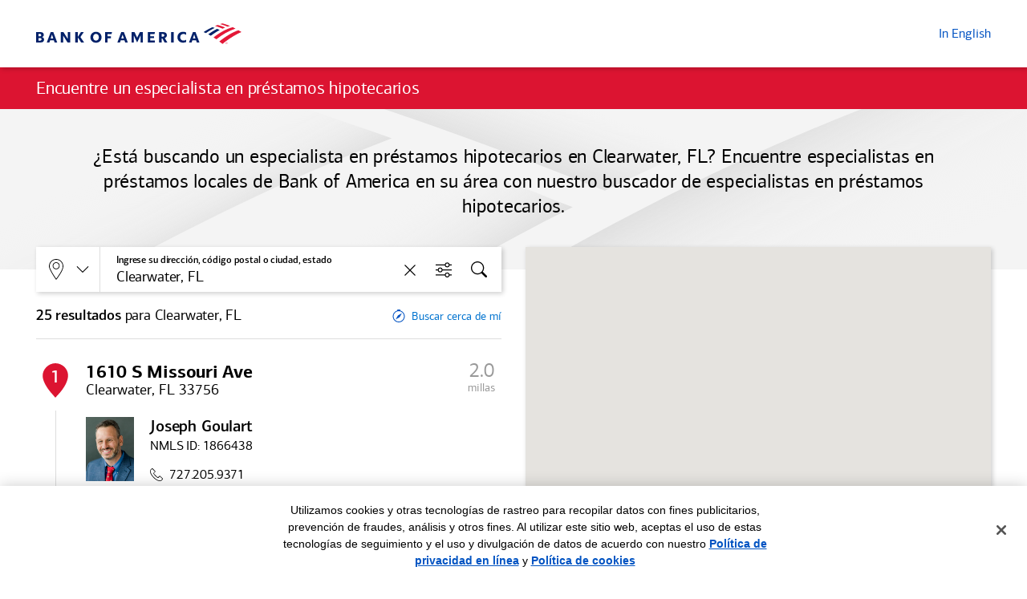

--- FILE ---
content_type: text/html; charset=utf-8
request_url: https://homeloans.bankofamerica.com/locator/espanol/florida/clearwater
body_size: 279111
content:
<!DOCTYPE html>
<html lang="es">
<head>
    <meta name="viewport" content="width=device-width, initial-scale=1, minimum-scale=1, maximum-scale=5, shrink-to-fit=no" />
	<title>Funcionarios de pr&#xE9;stamos hipotecarios en Clearwater, FL</title>
	<link rel="icon" type="image/png" href="/favicon.png" />
	
    <meta http-equiv="X-UA-Compatible" content="IE=edge" />
    <meta http-equiv="Content-Type" content="text/html; charset=utf-8" />
    <meta name="format-detection" content="telephone=no" />
    <meta name="google-site-verification" content="w_aPC7FY1aXXQNDVNWnsN5fw6TKKB9XIUhqNJ76oAdE" />
    <meta name="keywords" content="funcionario de pr&#xE9;stamos hipotecarios en Clearwater, FL, funcionario de pr&#xE9;stamos en Clearwater, FL, funcionario de hipotecas en Clearwater, FL, prestamista hipotecario en Clearwater, FL" />
    <meta name="description" content="Encuentre un funcionario de préstamos hipotecarios en Clearwater, FL y reciba asesoramiento personalizado y recursos para ayudarle con el proceso de compra de una vivienda." />
    <meta property="og:title" content="Funcionarios de pr&#xE9;stamos hipotecarios en Clearwater, FL" />
    <meta property="og:type" content="website" />
    <meta property="og:locale" content="en-US" />
    <meta property="og:url" content="https://homeloans.bankofamerica.com/locator/espanol/florida/clearwater" />
    <meta property="og:image" content="https://www.bankofamerica.com/content/images/ContextualSiteGraphics/HomeLoansArt/en_US/home-loans.png" />
    <meta property="og:description" content="Encuentre un funcionario de préstamos hipotecarios en Clearwater, FL y reciba asesoramiento personalizado y recursos para ayudarle con el proceso de compra de una vivienda." />
    <meta property="og:site_name" content="Bank of America" />
    <meta name="twitter:title" content="Funcionarios de pr&#xE9;stamos hipotecarios en Clearwater, FL" />
    <meta name="twitter:card" content="summary" />
    <meta name="twitter:url" content="https://homeloans.bankofamerica.com/locator/espanol/florida/clearwater" />
    <meta name="twitter:image" content="https://www.bankofamerica.com/content/images/ContextualSiteGraphics/HomeLoansArt/en_US/home-loans.png" />
    <meta name="twitter:image:alt" content="Funcionarios de pr&#xE9;stamos hipotecarios en Clearwater, FL" />
    <meta name="twitter:description" content="Encuentre un funcionario de préstamos hipotecarios en Clearwater, FL y reciba asesoramiento personalizado y recursos para ayudarle con el proceso de compra de una vivienda." />
    <meta name="twitter:site" content="@BankofAmerica" />
    <link rel="canonical" href="https://homeloans.bankofamerica.com/locator/espanol/florida/clearwater" />

	<link rel="stylesheet" href="/lib/bootstrap/dist/css/bootstrap.min.css" />
	<link rel="stylesheet" href="/lib/jquery-ui-dist/jquery-ui.css" />
	<script src="/lib/jquery/dist/jquery.min.js" nonce="fed91a20b48c490d81783e61e909b2e9"></script>
	
    <!-- Application Styles -->
    <!-- App CSS -->
<link href="/document/6" rel="stylesheet"/>

<style nonce='760faef2268b49869e924b0847abf428'>
	.mlo4-covid,
	.mlo-announcement {
		display: none;
	}
</style>

<style nonce='760faef2268b49869e924b0847abf428'>
    .gm-style-iw-chr {
        height: 0;
    }

    .gm-style button[title='Close'], .gm-style button[title='Cerrar'] {
        z-index: 5;
    }
</style>

<style nonce='760faef2268b49869e924b0847abf428'>
    [aria-labelledby="label-int"] {
        z-index: 1060;
    }

    .modal-backdrop ~ .modal-backdrop { 
        z-index: 1059 !important; 
    }

    .mlo-legal__link:hover {
        color: #FFFFFF;
    }

    [data-lang], [data-lang] + * {
        opacity: 0;
    }

    .mlo-header__language {
        font-size: 1rem;
    }

    @media (max-width: 575px) {
        .mlo-header__language {
            font-size: 0.875rem;
        }
    }

    .mlo-searchbar__label {
        text-overflow: ellipsis;
        white-space: nowrap;
        overflow: hidden;
        width: calc(100% - 2rem);
    }

.gm-style button[title='Cerrar'] {
  /* display: none !important; */
  position: absolute !important;
  top: 0.875rem !important;
  right: 0.75rem !important;
  display: block !important;
  width: 0.875rem !important;
  height: 0.875rem !important;
  background-color: transparent !important;
  background-image: url("data:image/svg+xml, %3Csvg%20xmlns%3D%22http%3A%2F%2Fwww.w3.org%2F2000%2Fsvg%22%20xmlns%3Axlink%3D%22http%3A%2F%2Fwww.w3.org%2F1999%2Fxlink%22%20fill%3D%22%23FFFFFF%22%20x%3D%220px%22%20y%3D%220px%22%20width%3D%2250.449px%22%20height%3D%2250.449px%22%20viewBox%3D%220%200%2050.449%2050.449%22%20enable-background%3D%22new%200%200%2050.449%2050.449%22%20xml%3Aspace%3D%22preserve%22%3E%3Cg%3E%3Crect%20x%3D%22-8.986%22%20y%3D%2223.762%22%20transform%3D%22matrix(-0.7071%200.7071%20-0.7071%20-0.7071%2060.896%2025.2241)%22%20width%3D%2268.421%22%20height%3D%222.924%22%2F%3E%3Crect%20x%3D%22-8.985%22%20y%3D%2223.762%22%20transform%3D%22matrix(-0.7071%20-0.7071%200.7071%20-0.7071%2025.2264%2060.8969)%22%20width%3D%2268.422%22%20height%3D%222.924%22%2F%3E%3C%2Fg%3E%3C%2Fsvg%3E") !important;
  background-repeat: no-repeat !important;
  background-size: contain !important;
  background-position: center center !important;
  opacity: 1 !important; }
  .gm-style button[title='Cerrar']:focus {
    outline-color: #FFFFFF;
    outline-offset: 2px; }
  .gm-style button[title='Cerrar'] img {
    display: none !important; }
  .gm-style button[title='Cerrar'] > span {
    display: none !important; }
</style>
    <!-- View Styles -->
    
    <!-- Content Styles -->
    
    
    <style nonce='760faef2268b49869e924b0847abf428'>
    .mlo-body__spanish-disclosure {
        font-family: 'ConnectionsMedium';
        font-size: 0.875rem;
        margin-top: 2rem;
        padding: 1.375rem 1.5rem;
        border: 1px solid #D0D0D0;
    }

    #mlo-hero-national,
    #mlo-hero-state,
    #mlo-hero-city,
    #mlo-body-national,
    #mlo-body-state,
    #mlo-body-city {
        display: none;
    }

    [data-state=''][data-city=''] #mlo-hero-national,
    [data-state]:not([data-state=''])[data-city=''] #mlo-hero-state,
    [data-state]:not([data-state=''])[data-city]:not([data-city='']) #mlo-hero-city,
    [data-state=''][data-city=''] #mlo-body-national,
    [data-state]:not([data-state=''])[data-city=''] #mlo-body-state,
    [data-state]:not([data-state=''])[data-city]:not([data-city='']) #mlo-body-city {
        display: block;
    }
</style>
    <style nonce='760faef2268b49869e924b0847abf428'>
    .mlo-breadcrumbs__item[data-state=''],
    .mlo-breadcrumbs__item[data-city=''] {
        display: none;
    }

    .icon-cpra {
        display: inline-block;
        width: 1.5rem;
        margin-left: 0.125rem;
    }
</style>
    

</head>
<body>
	



<header><!-- Header -->
<div class="mlo-announcement">
        <a class="mlo-skip-link mlo-anchor btnLink" group="Header" name="Skip_To_Main_Header" href="#main" target="_self" data-lang="Espanol">Ir al contenido principal</a>
        <a class="mlo-skip-link mlo-anchor btnLink" group="Header" name="Skip_To_Main_Header" href="#main" target="_self">Skip to main content</a>
        <div class="mlo-announcement__container mlo-container mlo-container--centered align-items-center justify-content-center text-center d-none">
            <div class="mlo-announcement__content" role="region" aria-label="Announcement Banner">
                <span data-lang="Espanol">Centro de Recursos sobre el Coronavirus de <span class="text-nowrap">Bank of America</span> <a class="mlo-announcement__link mlo-announcement__link--covid txtLink" group="Header" name="Header_Coronavirus_Resource_Center" href="https://about.bankofamerica.com/promo/assistance/latest-updates-from-bank-of-america-coronavirus/small-business-assistance" target="_blank">Consultar detalles</a></span>
                <span><span class="text-nowrap">Bank of America</span> Coronavirus Resource Center <a class="mlo-announcement__link mlo-announcement__link--covid txtLink" group="Header" name="Header_Coronavirus_Resource_Center" href="https://about.bankofamerica.com/promo/assistance/latest-updates-from-bank-of-america-coronavirus/small-business-assistance" target="_blank">See details</a></span>
            </div>
        </div>
    </div>
    
    <div class="mlo-header">
        <div class="mlo-header__main mlo-header__main--shadow">
            <div class="mlo-header__main-container mlo-container mlo-container--centered d-flex align-items-center justify-content-between">
                <a class="mlo-header__logo-link imgLink" group="Header" name="Header_BAC_Logo" href="https://www.bankofamerica.com">
                    <img class="mlo-header__logo" alt="Bank of America home" src="/images/logo-bofa.svg" />
                </a>
                <a lang="en" class="mlo-header__language txtLink link-default blue" group="Unspecified" href="/locator" id="In_English" name="In_English" data-lang="Espanol">In English</a>
                <a lang="es" class="mlo-header__language txtLink link-default blue" group="Unspecified" href="/locator/espanol" id="En_Espanol" name="En_Espanol">En español</a>
            </div>
        </div>
    
        <div id="main" class="mlo-header__sub mlo-anchor-dest" tabindex="-1">
            <div class="mlo-header__sub-container mlo-container mlo-container--centered d-flex align-items-center">
                <h1 class="mlo-header__heading" data-lang="Espanol">Encuentre un especialista en préstamos hipotecarios</h1>
                <h1 class="mlo-header__heading">Find a mortgage lending specialist</h1>
            </div>
        </div>
    </div></header>
<nav><!-- No Nav --></nav>

<!-- START MLO Locator main body -->
<main>
    <section id="section-hero"><!-- Main -->
<div class="mlo-hero d-flex align-items-center justify-content-center">
    <div class="mlo-hero__container mlo-container mlo-container--centered" data-state="Florida" data-city="Clearwater">
        <span id="mlo-hero-national" class="mlo-hero__text" data-lang="Espanol">Busque un especialista en préstamos de <span class="text-nowrap">Bank of America</span>  cerca de usted, según su código postal o ciudad. Cada especialista en préstamos tiene un sitio web que hace fácil ponerse en contacto o explorar las herramientas y los recursos que pueden ayudarle a entender mejor el proceso para obtener un préstamo para vivienda.</span>
        <span id="mlo-hero-national" class="mlo-hero__text">Search for a <span class="text-nowrap">Bank of America</span> lending specialist nearby, based on your ZIP code or city. Each lending specialist has a website that makes it easy to contact them or explore tools and resources that can help you understand the home loan process.</span>
        <span id="mlo-hero-state" class="mlo-hero__text" data-lang="Espanol">Busque un especialista en préstamos de Florida en su área. Un especialista en préstamos local de <span class="text-nowrap">Bank of America</span> puede ayudarle a encontrar el préstamo para vivienda adecuado para usted.</span>
        <span id="mlo-hero-state" class="mlo-hero__text">Search for a Florida lending specialist in your area. A local <span class="text-nowrap">Bank of America</span> lending specialist can help you find the home loan that’s right for you.</span>
        <span id="mlo-hero-city" class="mlo-hero__text" data-lang="Espanol">¿Está buscando un especialista en préstamos hipotecarios en Clearwater, FL? Encuentre especialistas en préstamos locales de <span class="text-nowrap">Bank of America</span> en su área con nuestro buscador de especialistas en préstamos hipotecarios.</span>
        <span id="mlo-hero-city" class="mlo-hero__text">Looking for a Clearwater, FL mortgage lending specialist? Find local <span class="text-nowrap">Bank of America</span> lending specialists in your area with our mortgage lending specialist locator.</span>
    </div>
</div>

<div id="mlo-body-content" class="d-none"  data-state="Florida" data-city="Clearwater">
    <div id="mlo-body-national" class="mlo-body">
        <h2 class="mlo-body__heading" data-lang="Espanol">Nuestros especialistas en préstamos pueden ayudarle en cada paso del camino</h2>
        <h2 class="mlo-body__heading">Our lending specialists can help you every step of the way</h2>
        <div data-lang="Espanol"><p class="mlo-body__text">Ya sea que esté comprando una casa, refinanciando su casa actual, o considerando usar el valor neto de su vivienda, el especialista en préstamos adecuado para usted puede ayudarle a abrir la puerta a nuevas posibilidades.</p>
        <p class="mlo-body__text">Los especialistas en préstamos de <span class="text-nowrap">Bank of America</span> tienen el compromiso de brindarle asesoría y orientación para ayudarle a través del proceso, y para conectarle con calculadoras de hipotecas y otras herramientas digitales que pueden ayudarle a simplificar el proceso para obtener un préstamo para vivienda. Sin importar cuáles sean sus metas ni cómo cambien, estamos aquí para ayudarle a lograrlas.</p></div>
        <div><p class="mlo-body__text">Whether you're buying a home, refinancing your current home, or thinking about using your home's equity, the right lending specialist can help open new doors of possibility.</p>
        <p class="mlo-body__text"><span class="text-nowrap">Bank of America</span> lending specialists are committed to providing thoughtful advice and guidance to help you through the process, and to connect you to mortgage calculators and other digital tools that help clarify the home loan process. Whatever your goals are and however they change, we’re here to bring them to life.</p></div>
    </div>
    <div id="mlo-body-state" class="mlo-body">
        <h2 class="mlo-body__heading" data-lang="Espanol">Encuentre un especialista en préstamos de <span class="text-nowrap">Bank of America</span> en su ciudad</h2>
        <h2 class="mlo-body__heading">Find a <span class="text-nowrap">Bank of America</span> lending specialist in your city</h2>
        <div data-lang="Espanol"><p class="mlo-body__text">En <span class="text-nowrap">Bank of America,</span> sabemos lo importante que es elegir un especialista en préstamos que se ajuste a sus necesidades. Nuestras oficinas de préstamos para vivienda y nuestros especialistas en préstamos en Florida ofrecen asesoría y orientación para su situación específica, además de recursos en línea, calculadoras de hipotecas e información sobre tasas hipotecarias que pueden ayudarle a simplificar el proceso para obtener un préstamo para vivienda, de principio a fin.</p>
        <p class="mlo-body__text">Ya sea que esté comprando o refinanciando su casa actual, su especialista en préstamos local de <span class="text-nowrap">Bank of America</span> le ayudará a encontrar una opción de préstamo para vivienda que se ajuste a sus necesidades y a asegurarse de que sepa exactamente lo que está obteniendo para poder sentirse seguro de su decisión.</p></div>
        <div><p class="mlo-body__text">At <span class="text-nowrap">Bank of America,</span> we know how important it is to choose a lending specialist who meets your needs. Our Florida home loan offices and lending specialists provide thoughtful advice and guidance for your unique situation, plus online resources, mortgage calculators and mortgage rate information that help clarify the home loan process from beginning to end.</p>
        <p class="mlo-body__text">Whether you’re buying a home or refinancing your current home, your local <span class="text-nowrap">Bank of America</span> lending specialist will work with you to find a home loan option that fits your needs and make sure you understand exactly what you’re getting so you can feel confident about your decision.</p></div>
    </div>
    <div id="mlo-body-city" class="mlo-body">
        <h2 class="mlo-body__heading" data-lang="Espanol">Encuentre un especialista en préstamos de <span class="text-nowrap">Bank of America</span> en Clearwater, FL</h2>
        <h2 class="mlo-body__heading">Find a <span class="text-nowrap">Bank of America</span> lending specialist in Clearwater, FL</h2>
        <div data-lang="Espanol"><p class="mlo-body__text">¿Listo para conectarse con un especialista en préstamos? <span class="text-nowrap">Bank of America</span> es el prestamista hipotecario de Clearwater, FL que ofrece tasas competitivas, orientación personalizada para su situación particular y recursos en línea y calculadoras de hipotecas para ayudarle a aclarar el proceso de compra de una casa de principio a fin. Un especialista en préstamos local de <span class="text-nowrap">Bank of America</span> puede ayudarle a encontrar el préstamo para vivienda adecuado para sus necesidades.</p><p class="mlo-body__text">Visite una de nuestras oficinas de préstamos para vivienda en Clearwater, FL, o hable con uno de nuestros especialistas en préstamos hoy.</p></div>
        <div><p class="mlo-body__text">Ready to connect with a lending specialist? <span class="text-nowrap">Bank of America</span> is the Clearwater, FL mortgage lender that offers competitive rates, tailored guidance for your unique situation, and online resources and mortgage calculators that help clarify the home loan process from beginning to end. A local <span class="text-nowrap">Bank of America</span> lending specialist can help you find the home loan that is right for your needs.</p>
        <p class="mlo-body__text">Visit one of our Clearwater, FL home loan offices or talk to one of our lending specialists today.</p></div>
    </div>
    <div class="mlo-body__spanish-disclosure" data-lang="Espanol">
        <span>Es posible que los materiales relacionados con la cuenta solo estén disponibles en inglés, lo que incluye, entre otros, solicitudes, divulgaciones, contenido en línea y móvil y otras comunicaciones relacionadas con el producto.</span>
    </div>
</div></section>
    <section id="section-search" class="mlo-anchor-dest" tabindex="-1">
        <div class="mlo-container mlo-container--centered">
            <div class="mlo-search">
                <div class="mlo-search__container">
                    <div class="row mlo-row">
                        <div class="mlo-search__col mlo-search__col--left col-12 col-lg-6 mlo-col">
<form action="/locator/searchespanol" autocomplete="off" class="mlo-form" id="locatorForm" method="post"><input id="LocatorSearchResult_search_viewMode" name="LocatorSearchResult.search.viewMode" type="hidden" value="Espanol" /><input id="LocatorSearchResult_search_searchMode" name="LocatorSearchResult.search.searchMode" type="hidden" value="City" /><input data-val="true" data-val-required="The searchPending field is required." id="LocatorSearchResult_search_searchPending" name="LocatorSearchResult.search.searchPending" type="hidden" value="False" /><input id="LocatorSearchResult_search_searchTerm" name="LocatorSearchResult.search.searchTerm" type="hidden" value="Clearwater, FL" /><input data-val="true" data-val-required="The maxDistance field is required." id="LocatorSearchResult_search_maxDistance" name="LocatorSearchResult.search.maxDistance" type="hidden" value="100" /><input data-val="true" data-val-required="The maxResults field is required." id="LocatorSearchResult_search_maxResults" name="LocatorSearchResult.search.maxResults" type="hidden" value="25" /><input data-val="true" data-val-required="The zoom field is required." id="LocatorSearchResult_search_zoom" name="LocatorSearchResult.search.zoom" type="hidden" value="13" /><input data-val="true" data-val-number="The field lat must be a number." data-val-required="The lat field is required." id="LocatorSearchResult_search_lat" name="LocatorSearchResult.search.lat" type="hidden" value="27.9655722" /><input data-val="true" data-val-number="The field lon must be a number." data-val-required="The lon field is required." id="LocatorSearchResult_search_lon" name="LocatorSearchResult.search.lon" type="hidden" value="-82.7958948" /><input id="LocatorSearchResult_search_city" name="LocatorSearchResult.search.city" type="hidden" value="Clearwater" /><input id="LocatorSearchResult_search_state" name="LocatorSearchResult.search.state" type="hidden" value="Florida" />                            <div id="searchForm">
                                <div class="mlo-searchbar row no-gutters align-items-center">
                                        <button id="btnSearchType" class="mlo-searchbar__dropdown btnLink" type="button" data-toggle="dropdown" data-display="static" aria-expanded="false" aria-controls="search-type-list" group="Search Box" name="Search_Box_Last_Name">
                                            <span class="mlo-searchbar__dropdown-selection mlo-searchbar__dropdown-selection--location"><span class="sr-only">Permite seleccionar el tipo de búsqueda: </span><span class="mlo-searchbar__dropdown-selection-text sr-only">Ubicación</span></span>
                                        </button>
                                        <ul id="search-type-list" class="dropdown-menu mlo-searchbar__dropdown-list list-unstyled" aria-labelledby="search-type">
                                            <li class="mlo-searchbar__dropdown-item">
                                                <a href="javascript:void();" name="Location" class="mlo-searchbar__dropdown-option mlo-searchbar__dropdown-option--location" role="button" data-search-type="location">Ubicación</a>
                                            </li>
                                            <li class="mlo-searchbar__dropdown-item">
                                                <a href="javascript:void();" name="Last Name" class="mlo-searchbar__dropdown-option mlo-searchbar__dropdown-option--last-name" role="button" data-search-type="last-name">Apellido</a>
                                            </li>
                                        </ul>
                                    <div class="col mlo-searchbar__col">
                                        <!-- Note: Changed search input from type="text" to type="search" -->
                                            <input id="search" type="search" class="mlo-searchbar__control" name="search" autocomplete="off" value="Clearwater, FL" required>
                                            <label id="label-search" class="mlo-searchbar__label" for="search">Ingrese su dirección, código postal o ciudad, estado</label>
                                            <span id="searchError" class="mlo-searchbar__error d-none" role="alert">Debe ingresar una ubicación.</span>
                                    </div>
                                    <button id="search-clear" class="mlo-searchbar__btn mlo-searchbar__btn--clear" type="button">
                                            <span class="sr-only">Borrar</span>
                                    </button>
                                    <button id="search-filters" class="mlo-searchbar__btn mlo-searchbar__btn--filters btnLink" type="button" group="Search Box" name="Search_Box_Language_Filter" aria-controls="search-filters-modal">
                                        <span class="sr-only">Filtros</span>
                                        <span class="mlo-searchbar__filters-count" data-filters-count="0">
                                                <span class="sr-only">(</span><span class="mlo-searchbar__filters-count-value">0</span><span class="sr-only"> Filtros añadidos)
                                                </span>
                                        </span>
                                    </button>
                                    <button id="search-submit" class="mlo-searchbar__btn mlo-searchbar__btn--submit btnLink" type="submit" group="Search Box" name="Search_Box_Magnify_Glass">
                                        <span class="sr-only">Buscar</span>
                                    </button>

                                    <button class="mlo-searchbar__geolocation btnLink" group="Search Box" name="Search_Box_Near_Me" type="button"><span class="mlo-searchbar__geolocation-label">Buscar cerca de mí</span></button>
                                </div>
                                <div id="mlo-modal__filters" class="mlo-modal mlo-modal--default modal fade" tabindex="-1" role="dialog" aria-modal="true" aria-labelledby="label-filters">
                                    <div class="mlo-modal__dialog modal-dialog d-flex justify-content-center" role="document">
                                        <div class="mlo-modal__content modal-content">
                                            <div class="mlo-modal__head d-flex align-items-center justify-content-end">
                                                <button class="mlo-modal__close" type="button" data-dismiss="modal" aria-label="Cerrar"></button>
                                            </div>
                                            <div class="mlo-modal__body modal-body">
                                                <h2 id="label-filters" class="mlo-modal__heading">Filtros</h2>

                                                <fieldset id="fieldset-languages" class="mlo-form__fieldset">
                                                        <legend id="label-languages" class="mlo-form__legend">Otros idiomas hablados</legend>

                                                    <div class="mlo-form__group mlo-form__group--columns mlo-form__group--languages">
                                                            <div class="mlo-form__item">
                                                                <label for="language3" class="mlo-form__label mlo-form__label--wrapped">
                                                                    <input type="checkbox"  id="language3" value="Arabic" class="mlo-form__control mlo-form__control--checkbox" />
                                                                    <span class="mlo-form__text mlo-form__text--inline">Arabic</span>
                                                                </label>
                                                            </div>
                                                            <div class="mlo-form__item">
                                                                <label for="language4" class="mlo-form__label mlo-form__label--wrapped">
                                                                    <input type="checkbox"  id="language4" value="Armenian" class="mlo-form__control mlo-form__control--checkbox" />
                                                                    <span class="mlo-form__text mlo-form__text--inline">Armenian</span>
                                                                </label>
                                                            </div>
                                                            <div class="mlo-form__item">
                                                                <label for="language7" class="mlo-form__label mlo-form__label--wrapped">
                                                                    <input type="checkbox"  id="language7" value="Cantonese" class="mlo-form__control mlo-form__control--checkbox" />
                                                                    <span class="mlo-form__text mlo-form__text--inline">Cantonese</span>
                                                                </label>
                                                            </div>
                                                            <div class="mlo-form__item">
                                                                <label for="language8" class="mlo-form__label mlo-form__label--wrapped">
                                                                    <input type="checkbox"  id="language8" value="Creole (Haitian)" class="mlo-form__control mlo-form__control--checkbox" />
                                                                    <span class="mlo-form__text mlo-form__text--inline">Creole (Haitian)</span>
                                                                </label>
                                                            </div>
                                                            <div class="mlo-form__item">
                                                                <label for="language10" class="mlo-form__label mlo-form__label--wrapped">
                                                                    <input type="checkbox"  id="language10" value="French" class="mlo-form__control mlo-form__control--checkbox" />
                                                                    <span class="mlo-form__text mlo-form__text--inline">French</span>
                                                                </label>
                                                            </div>
                                                            <div class="mlo-form__item">
                                                                <label for="language49" class="mlo-form__label mlo-form__label--wrapped">
                                                                    <input type="checkbox"  id="language49" value="Haitian Creole" class="mlo-form__control mlo-form__control--checkbox" />
                                                                    <span class="mlo-form__text mlo-form__text--inline">Haitian Creole</span>
                                                                </label>
                                                            </div>
                                                            <div class="mlo-form__item">
                                                                <label for="language15" class="mlo-form__label mlo-form__label--wrapped">
                                                                    <input type="checkbox"  id="language15" value="Hindi" class="mlo-form__control mlo-form__control--checkbox" />
                                                                    <span class="mlo-form__text mlo-form__text--inline">Hindi</span>
                                                                </label>
                                                            </div>
                                                            <div class="mlo-form__item">
                                                                <label for="language18" class="mlo-form__label mlo-form__label--wrapped">
                                                                    <input type="checkbox"  id="language18" value="Japanese" class="mlo-form__control mlo-form__control--checkbox" />
                                                                    <span class="mlo-form__text mlo-form__text--inline">Japanese</span>
                                                                </label>
                                                            </div>
                                                            <div class="mlo-form__item">
                                                                <label for="language19" class="mlo-form__label mlo-form__label--wrapped">
                                                                    <input type="checkbox"  id="language19" value="Korean" class="mlo-form__control mlo-form__control--checkbox" />
                                                                    <span class="mlo-form__text mlo-form__text--inline">Korean</span>
                                                                </label>
                                                            </div>
                                                            <div class="mlo-form__item">
                                                                <label for="language21" class="mlo-form__label mlo-form__label--wrapped">
                                                                    <input type="checkbox"  id="language21" value="Mandarin" class="mlo-form__control mlo-form__control--checkbox" />
                                                                    <span class="mlo-form__text mlo-form__text--inline">Mandarin</span>
                                                                </label>
                                                            </div>
                                                            <div class="mlo-form__item">
                                                                <label for="language22" class="mlo-form__label mlo-form__label--wrapped">
                                                                    <input type="checkbox"  id="language22" value="Polish" class="mlo-form__control mlo-form__control--checkbox" />
                                                                    <span class="mlo-form__text mlo-form__text--inline">Polish</span>
                                                                </label>
                                                            </div>
                                                            <div class="mlo-form__item">
                                                                <label for="language23" class="mlo-form__label mlo-form__label--wrapped">
                                                                    <input type="checkbox"  id="language23" value="Portuguese" class="mlo-form__control mlo-form__control--checkbox" />
                                                                    <span class="mlo-form__text mlo-form__text--inline">Portuguese</span>
                                                                </label>
                                                            </div>
                                                            <div class="mlo-form__item">
                                                                <label for="language26" class="mlo-form__label mlo-form__label--wrapped">
                                                                    <input type="checkbox"  id="language26" value="Russian" class="mlo-form__control mlo-form__control--checkbox" />
                                                                    <span class="mlo-form__text mlo-form__text--inline">Russian</span>
                                                                </label>
                                                            </div>
                                                            <div class="mlo-form__item">
                                                                <label for="language27" class="mlo-form__label mlo-form__label--wrapped">
                                                                    <input type="checkbox"  id="language27" value="Spanish" class="mlo-form__control mlo-form__control--checkbox" />
                                                                    <span class="mlo-form__text mlo-form__text--inline">Spanish</span>
                                                                </label>
                                                            </div>
                                                            <div class="mlo-form__item">
                                                                <label for="language29" class="mlo-form__label mlo-form__label--wrapped">
                                                                    <input type="checkbox"  id="language29" value="Tagalog" class="mlo-form__control mlo-form__control--checkbox" />
                                                                    <span class="mlo-form__text mlo-form__text--inline">Tagalog</span>
                                                                </label>
                                                            </div>
                                                            <div class="mlo-form__item">
                                                                <label for="language34" class="mlo-form__label mlo-form__label--wrapped">
                                                                    <input type="checkbox"  id="language34" value="Vietnamese" class="mlo-form__control mlo-form__control--checkbox" />
                                                                    <span class="mlo-form__text mlo-form__text--inline">Vietnamese</span>
                                                                </label>
                                                            </div>
                                                    </div>

                                                    <div class="mlo-form__group">
                                                        <button class="mlo-button mlo-button--primary mlo-form__button mlo-form__button--submit" type="button" data-dismiss="modal">OK</button>
                                                        <button id="btnResetLanguages" class="mlo-button mlo-button--default mlo-form__button mlo-form__button--reset">Reiniciar</button>
                                                    </div>
                                                </fieldset>
                                            </div>
                                        </div>
                                    </div>
                                </div>
                            </div>
<input name="__RequestVerificationToken" type="hidden" value="CfDJ8GB0HpKWNGRDqrv7E-tIobmZ16QGcXhZsBduVf7OTS2kMb4r-wm_-mv73CyGX1zhRHToUHIoBpZLjCMn16JysiRyqmo2gLEqk2oq9cIqhAlPx7_kgpXhQhknwT63mPUKAkS6vK8OpdvjY4J3crb0ETo" /></form>
                            <div class="mlo-search__toggle d-block d-lg-none">
                                <button class="mlo-toggle mlo-toggle--map" type="button">
                                    <span class="mlo-toggle__label mlo-toggle__label--map">Mapa</span>
                                </button>
                            </div>

                            <div id="results">
                                <div>
	<!-- Search Results -->
	<form id="resultsForm" class="form-horizontal" autocomplete="off" enctype="multipart/form-data" data-ajax-update="#results" data-ajax-success="$.validator.unobtrusive.parse('form');" data-ajax="true" data-ajax-method="POST" data-ajax-mode="replace" action="/locator/_locator" method="post">
            <div>
                <fieldset>
                    
                    <input id="search_viewMode" name="search.viewMode" type="hidden" value="Espanol" />
                    <input id="search_searchTerm" name="search.searchTerm" type="hidden" value="Clearwater, FL" />
                    <input data-val="true" data-val-required="The maxDistance field is required." id="search_maxDistance" name="search.maxDistance" type="hidden" value="100" />
                    <input data-val="true" data-val-required="The maxResults field is required." id="search_maxResults" name="search.maxResults" type="hidden" value="25" />
                    <input data-val="true" data-val-required="The zoom field is required." id="search_zoom" name="search.zoom" type="hidden" value="13" />
                    <input data-val="true" data-val-number="The field lat must be a number." data-val-required="The lat field is required." id="search_lat" name="search.lat" type="hidden" value="27.9655722" />
                    <input data-val="true" data-val-number="The field lon must be a number." data-val-required="The lon field is required." id="search_lon" name="search.lon" type="hidden" value="-82.7958948" />
                    <input id="search_searchMode" name="search.searchMode" type="hidden" value="City" />
                    <input data-val="true" data-val-required="The searchPending field is required." id="search_searchPending" name="search.searchPending" type="hidden" value="False" />
                </fieldset>
                                <div class="mlo-search__summary">
                                    <div class="mlo-summary">
                                            <span class="mlo-summary__count">25 resultados</span>
                                            <span class="mlo-summary__location">para Clearwater, FL</span>
                                    </div>
                                </div>
                            <!-- Messaging -->
                            <ul class="mlo-search__results mlo-search__results--locations list-unstyled">
                                    <li class="mlo-search__result">
                                        <div id="location1" class="mlo-location d-flex flex-row" role="group" aria-label="Ubicación">
                                            <span class="mlo-location__number d-flex flex-shrink-0 justify-content-center">1</span>

                                            <div class="mlo-location__details flex-fill">
                                                <div class="d-flex">
                                                    <h2 class="mlo-location__address">
                                                        <span class="mlo-location__address-1">
                                                            1610 S Missouri Ave
                                                        </span>
                                                        <span class="mlo-location__address-2">
                                                            Clearwater, FL 33756
                                                        </span>
                                                    </h2>

                                                    <div class="mlo-location__distance">
                                                        <span class="mlo-location__distance-value">2.0</span>
                                                        <span class="mlo-location__distance-label">millas</span>
                                                    </div>
                                                </div>

                                                <ul class="mlo-location__list list-unstyled">
                                                        <li class="mlo-location__item">
                                                            <div class="mlo-associate d-flex flex-column" role="group" aria-label="Representante">
                                                                <div class="d-flex">
                                                                    <div class="mlo-associate__photo flex-shrink-0">
                                                                            <img class="mlo-associate__photo-img" src="https://images.em.bankofamerica.com/AMP/7349B0F5-1467-4A70-8740-AEC50EE33B0E.jpg" alt="Joseph Goulart" />
                                                                    </div>
                                                                    <div class="mlo-associate__details flex-fill">
                                                                        <h3 class="mlo-associate__name">
                                                                            Joseph Goulart
                                                                        </h3>
                                                                        <span class="mlo-associate__nmls">
                                                                            <span class="mlo-associate__nmls-label">NMLS ID:</span> <span class="mlo-associate__nmls-id">1866438</span>
                                                                        </span>

                                                                        <div class="mlo-associate__contact row no-gutters">
                                                                            <div class="mlo-associate__phone-col col-12 col-sm-6">
                                                                                <a class="mlo-associate__phone txtLink" href="tel: 727.205.9371" group="Vanity Phone" name="Associate_4692_Phone">
                                                                                    727.205.9371
                                                                                    <span class="mlo-associate__phone-ext text-nowrap"></span>
                                                                                </a>
                                                                            </div>

                                                                            <!-- Languages -->
                                                                            <div class="mlo-associate__language-col col-12 col-sm-6">
                                                                            </div>
                                                                        </div>
                                                                    </div>
                                                                </div>
                                                                <!-- links -->
                                                                <div class="mlo-associate__cta d-flex">
                                                                    <div class="mlo-associate__cta-fill flex-shrink-0"></div>
                                                                    <ul class="mlo-associate__cta-list list-unstyled d-flex">
                                                                            <li class="mlo-associate__cta-item d-flex justify-content-center align-items-center">
                                                                                <a class="mlo-associate__cta-link mlo-associate__cta-link--website txtLink" group="Vanity" name="Associate_4692_Visit_Website" href="https://mortgage.bankofamerica.com/joe-goulart" target="_blank">Visite<br class="mlo-associate__cta-break" /> <span class="d-none d-sm-inline">mi</span> sitio web</a>
                                                                            </li>
                                                                            <li class="mlo-associate__cta-item d-flex justify-content-center align-items-center">
                                                                                <a class="mlo-associate__cta-link mlo-associate__cta-link--appointment txtLink" group="Schedule Appointment" name="Associate_4692_Schedule_Appointment" href="https://secure.bankofamerica.com/mycommunications/public/appointments/getTopics.go?marketingCode=SPECIALISTWEBMLOLOC_ECBBA_A5000_A5200&amp;apptType=IP&amp;zip=33756&amp;caid=YD7XZ&amp;cm_sp=CRE-HomeLoans-_-BBA-_-CA16LT002C_BBA_BBA" target="_blank">Programe<br class="mlo-associate__cta-break" /> una cita</a>
                                                                            </li>
                                                                    </ul>
                                                                </div>
                                                            </div>
                                                        </li>
                                                </ul>
                                            </div>
                                        </div>
                                    </li>
                                    <li class="mlo-search__result">
                                        <div id="location2" class="mlo-location d-flex flex-row" role="group" aria-label="Ubicación">
                                            <span class="mlo-location__number d-flex flex-shrink-0 justify-content-center">2</span>

                                            <div class="mlo-location__details flex-fill">
                                                <div class="d-flex">
                                                    <h2 class="mlo-location__address">
                                                        <span class="mlo-location__address-1">
                                                            33451 US Highway 19 N
                                                        </span>
                                                        <span class="mlo-location__address-2">
                                                            Palm Harbor, FL 34684
                                                        </span>
                                                    </h2>

                                                    <div class="mlo-location__distance">
                                                        <span class="mlo-location__distance-value">8.4</span>
                                                        <span class="mlo-location__distance-label">millas</span>
                                                    </div>
                                                </div>

                                                <ul class="mlo-location__list list-unstyled">
                                                        <li class="mlo-location__item">
                                                            <div class="mlo-associate d-flex flex-column" role="group" aria-label="Representante">
                                                                <div class="d-flex">
                                                                    <div class="mlo-associate__photo flex-shrink-0">
                                                                            <img class="mlo-associate__photo-img" src="https://images.em.bankofamerica.com/AMP/1E0A8AEE-7F47-4474-8456-32C5486CC8C1.png" alt="Jeff Cancel" />
                                                                    </div>
                                                                    <div class="mlo-associate__details flex-fill">
                                                                        <h3 class="mlo-associate__name">
                                                                            Jeff Cancel
                                                                        </h3>
                                                                        <span class="mlo-associate__nmls">
                                                                            <span class="mlo-associate__nmls-label">NMLS ID:</span> <span class="mlo-associate__nmls-id">1007844</span>
                                                                        </span>

                                                                        <div class="mlo-associate__contact row no-gutters">
                                                                            <div class="mlo-associate__phone-col col-12 col-sm-6">
                                                                                <a class="mlo-associate__phone txtLink" href="tel: 727.945.6113" group="Vanity Phone" name="Associate_3284_Phone">
                                                                                    727.945.6113
                                                                                    <span class="mlo-associate__phone-ext text-nowrap"></span>
                                                                                </a>
                                                                            </div>

                                                                            <!-- Languages -->
                                                                            <div class="mlo-associate__language-col col-12 col-sm-6">
                                                                                        <ul class="mlo-associate__language-list list-unstyled">
                                                                                            <li class="mlo-associate__language-item">
                                                                                                <img class="mlo-associate__language" src="/image/46" alt="Spanish" />
                                                                                            </li>
                                                                                        </ul>
                                                                            </div>
                                                                        </div>
                                                                    </div>
                                                                </div>
                                                                <!-- links -->
                                                                <div class="mlo-associate__cta d-flex">
                                                                    <div class="mlo-associate__cta-fill flex-shrink-0"></div>
                                                                    <ul class="mlo-associate__cta-list list-unstyled d-flex">
                                                                            <li class="mlo-associate__cta-item d-flex justify-content-center align-items-center">
                                                                                <a class="mlo-associate__cta-link mlo-associate__cta-link--website txtLink" group="Vanity" name="Associate_3284_Visit_Website" href="https://mortgage.bankofamerica.com/jeffcancel" target="_blank">Visite<br class="mlo-associate__cta-break" /> <span class="d-none d-sm-inline">mi</span> sitio web</a>
                                                                            </li>
                                                                            <li class="mlo-associate__cta-item d-flex justify-content-center align-items-center">
                                                                                <a class="mlo-associate__cta-link mlo-associate__cta-link--appointment txtLink" group="Schedule Appointment" name="Associate_3284_Schedule_Appointment" href="https://secure.bankofamerica.com/mycommunications/public/appointments/getTopics.go?marketingCode=SPECIALISTWEBMLOLOC_ECBBA_A5000_A5200&amp;apptType=IP&amp;zip=34684&amp;caid=VPJF7&amp;cm_sp=CRE-HomeLoans-_-BBA-_-CA16LT002C_BBA_BBA" target="_blank">Programe<br class="mlo-associate__cta-break" /> una cita</a>
                                                                            </li>
                                                                    </ul>
                                                                </div>
                                                            </div>
                                                        </li>
                                                </ul>
                                            </div>
                                        </div>
                                    </li>
                                    <li class="mlo-search__result">
                                        <div id="location3" class="mlo-location d-flex flex-row" role="group" aria-label="Ubicación">
                                            <span class="mlo-location__number d-flex flex-shrink-0 justify-content-center">3</span>

                                            <div class="mlo-location__details flex-fill">
                                                <div class="d-flex">
                                                    <h2 class="mlo-location__address">
                                                        <span class="mlo-location__address-1">
                                                            13080 Race Track RD
                                                        </span>
                                                        <span class="mlo-location__address-2">
                                                            Tampa, FL 33626
                                                        </span>
                                                    </h2>

                                                    <div class="mlo-location__distance">
                                                        <span class="mlo-location__distance-value">12.3</span>
                                                        <span class="mlo-location__distance-label">millas</span>
                                                    </div>
                                                </div>

                                                <ul class="mlo-location__list list-unstyled">
                                                        <li class="mlo-location__item">
                                                            <div class="mlo-associate d-flex flex-column" role="group" aria-label="Representante">
                                                                <div class="d-flex">
                                                                    <div class="mlo-associate__photo flex-shrink-0">
                                                                            <img class="mlo-associate__photo-img" src="https://images.em.bankofamerica.com/AMP/C4C06B2F-577B-4C39-BDFF-2300F804CE19.jpg" alt="Charles Sorvillo" />
                                                                    </div>
                                                                    <div class="mlo-associate__details flex-fill">
                                                                        <h3 class="mlo-associate__name">
                                                                            Charles Sorvillo
                                                                        </h3>
                                                                        <span class="mlo-associate__nmls">
                                                                            <span class="mlo-associate__nmls-label">NMLS ID:</span> <span class="mlo-associate__nmls-id">453215</span>
                                                                        </span>

                                                                        <div class="mlo-associate__contact row no-gutters">
                                                                            <div class="mlo-associate__phone-col col-12 col-sm-6">
                                                                                <a class="mlo-associate__phone txtLink" href="tel: 727.334.2966" group="Vanity Phone" name="Associate_4633_Phone">
                                                                                    727.334.2966
                                                                                    <span class="mlo-associate__phone-ext text-nowrap"></span>
                                                                                </a>
                                                                            </div>

                                                                            <!-- Languages -->
                                                                            <div class="mlo-associate__language-col col-12 col-sm-6">
                                                                            </div>
                                                                        </div>
                                                                    </div>
                                                                </div>
                                                                <!-- links -->
                                                                <div class="mlo-associate__cta d-flex">
                                                                    <div class="mlo-associate__cta-fill flex-shrink-0"></div>
                                                                    <ul class="mlo-associate__cta-list list-unstyled d-flex">
                                                                            <li class="mlo-associate__cta-item d-flex justify-content-center align-items-center">
                                                                                <a class="mlo-associate__cta-link mlo-associate__cta-link--website txtLink" group="Vanity" name="Associate_4633_Visit_Website" href="https://mortgage.bankofamerica.com/charlessorvillo" target="_blank">Visite<br class="mlo-associate__cta-break" /> <span class="d-none d-sm-inline">mi</span> sitio web</a>
                                                                            </li>
                                                                            <li class="mlo-associate__cta-item d-flex justify-content-center align-items-center">
                                                                                <a class="mlo-associate__cta-link mlo-associate__cta-link--appointment txtLink" group="Schedule Appointment" name="Associate_4633_Schedule_Appointment" href="https://secure.bankofamerica.com/mycommunications/public/appointments/getTopics.go?marketingCode=SPECIALISTWEBMLOLOC_ECBBA_A5000_A5200&amp;apptType=IP&amp;zip=33626&amp;caid=TTPXK&amp;cm_sp=CRE-HomeLoans-_-BBA-_-CA16LT002C_BBA_BBA" target="_blank">Programe<br class="mlo-associate__cta-break" /> una cita</a>
                                                                            </li>
                                                                    </ul>
                                                                </div>
                                                            </div>
                                                        </li>
                                                </ul>
                                            </div>
                                        </div>
                                    </li>
                                    <li class="mlo-search__result">
                                        <div id="location4" class="mlo-location d-flex flex-row" role="group" aria-label="Ubicación">
                                            <span class="mlo-location__number d-flex flex-shrink-0 justify-content-center">4</span>

                                            <div class="mlo-location__details flex-fill">
                                                <div class="d-flex">
                                                    <h2 class="mlo-location__address">
                                                        <span class="mlo-location__address-1">
                                                            910 E Tarpon Ave
                                                        </span>
                                                        <span class="mlo-location__address-2">
                                                            Tarpon Springs, FL 34689
                                                        </span>
                                                    </h2>

                                                    <div class="mlo-location__distance">
                                                        <span class="mlo-location__distance-value">12.9</span>
                                                        <span class="mlo-location__distance-label">millas</span>
                                                    </div>
                                                </div>

                                                <ul class="mlo-location__list list-unstyled">
                                                        <li class="mlo-location__item">
                                                            <div class="mlo-associate d-flex flex-column" role="group" aria-label="Representante">
                                                                <div class="d-flex">
                                                                    <div class="mlo-associate__photo flex-shrink-0">
                                                                            <img class="mlo-associate__photo-img" src="https://images.em.bankofamerica.com/AMP/EAA5C9D2-FD6C-49C5-B2FA-E375E42A929A.png" alt="Rodney Geiger" />
                                                                    </div>
                                                                    <div class="mlo-associate__details flex-fill">
                                                                        <h3 class="mlo-associate__name">
                                                                            Rodney Geiger
                                                                        </h3>
                                                                        <span class="mlo-associate__nmls">
                                                                            <span class="mlo-associate__nmls-label">NMLS ID:</span> <span class="mlo-associate__nmls-id">1801704</span>
                                                                        </span>

                                                                        <div class="mlo-associate__contact row no-gutters">
                                                                            <div class="mlo-associate__phone-col col-12 col-sm-6">
                                                                                <a class="mlo-associate__phone txtLink" href="tel: 727.947.1811" group="Vanity Phone" name="Associate_3147_Phone">
                                                                                    727.947.1811
                                                                                    <span class="mlo-associate__phone-ext text-nowrap"></span>
                                                                                </a>
                                                                            </div>

                                                                            <!-- Languages -->
                                                                            <div class="mlo-associate__language-col col-12 col-sm-6">
                                                                            </div>
                                                                        </div>
                                                                    </div>
                                                                </div>
                                                                <!-- links -->
                                                                <div class="mlo-associate__cta d-flex">
                                                                    <div class="mlo-associate__cta-fill flex-shrink-0"></div>
                                                                    <ul class="mlo-associate__cta-list list-unstyled d-flex">
                                                                            <li class="mlo-associate__cta-item d-flex justify-content-center align-items-center">
                                                                                <a class="mlo-associate__cta-link mlo-associate__cta-link--website txtLink" group="Vanity" name="Associate_3147_Visit_Website" href="https://mortgage.bankofamerica.com/rodney-a-geiger" target="_blank">Visite<br class="mlo-associate__cta-break" /> <span class="d-none d-sm-inline">mi</span> sitio web</a>
                                                                            </li>
                                                                            <li class="mlo-associate__cta-item d-flex justify-content-center align-items-center">
                                                                                <a class="mlo-associate__cta-link mlo-associate__cta-link--appointment txtLink" group="Schedule Appointment" name="Associate_3147_Schedule_Appointment" href="https://secure.bankofamerica.com/mycommunications/public/appointments/getTopics.go?marketingCode=SPECIALISTWEBMLOLOC_ECBBA_A5000_A5200&amp;apptType=IP&amp;zip=34689&amp;caid=FNYRR&amp;cm_sp=CRE-HomeLoans-_-BBA-_-CA16LT002C_BBA_BBA" target="_blank">Programe<br class="mlo-associate__cta-break" /> una cita</a>
                                                                            </li>
                                                                    </ul>
                                                                </div>
                                                            </div>
                                                        </li>
                                                </ul>
                                            </div>
                                        </div>
                                    </li>
                                    <li class="mlo-search__result">
                                        <div id="location5" class="mlo-location d-flex flex-row" role="group" aria-label="Ubicación">
                                            <span class="mlo-location__number d-flex flex-shrink-0 justify-content-center">5</span>

                                            <div class="mlo-location__details flex-fill">
                                                <div class="d-flex">
                                                    <h2 class="mlo-location__address">
                                                        <span class="mlo-location__address-1">
                                                            3811 4Th St N
                                                        </span>
                                                        <span class="mlo-location__address-2">
                                                            Saint Petersburg, FL 33703
                                                        </span>
                                                    </h2>

                                                    <div class="mlo-location__distance">
                                                        <span class="mlo-location__distance-value">14.6</span>
                                                        <span class="mlo-location__distance-label">millas</span>
                                                    </div>
                                                </div>

                                                <ul class="mlo-location__list list-unstyled">
                                                        <li class="mlo-location__item">
                                                            <div class="mlo-associate d-flex flex-column" role="group" aria-label="Representante">
                                                                <div class="d-flex">
                                                                    <div class="mlo-associate__photo flex-shrink-0">
                                                                            <img class="mlo-associate__photo-img" src="https://images.em.bankofamerica.com/AMP/85D74153-E337-4D5C-A6C2-23BB7DC6ACFA.jpg" alt="Shawn Kelly" />
                                                                    </div>
                                                                    <div class="mlo-associate__details flex-fill">
                                                                        <h3 class="mlo-associate__name">
                                                                            Shawn Kelly
                                                                        </h3>
                                                                        <span class="mlo-associate__nmls">
                                                                            <span class="mlo-associate__nmls-label">NMLS ID:</span> <span class="mlo-associate__nmls-id">598022</span>
                                                                        </span>

                                                                        <div class="mlo-associate__contact row no-gutters">
                                                                            <div class="mlo-associate__phone-col col-12 col-sm-6">
                                                                                <a class="mlo-associate__phone txtLink" href="tel: 727.513.3309" group="Vanity Phone" name="Associate_3675_Phone">
                                                                                    727.513.3309
                                                                                    <span class="mlo-associate__phone-ext text-nowrap"></span>
                                                                                </a>
                                                                            </div>

                                                                            <!-- Languages -->
                                                                            <div class="mlo-associate__language-col col-12 col-sm-6">
                                                                            </div>
                                                                        </div>
                                                                    </div>
                                                                </div>
                                                                <!-- links -->
                                                                <div class="mlo-associate__cta d-flex">
                                                                    <div class="mlo-associate__cta-fill flex-shrink-0"></div>
                                                                    <ul class="mlo-associate__cta-list list-unstyled d-flex">
                                                                            <li class="mlo-associate__cta-item d-flex justify-content-center align-items-center">
                                                                                <a class="mlo-associate__cta-link mlo-associate__cta-link--website txtLink" group="Vanity" name="Associate_3675_Visit_Website" href="https://mortgage.bankofamerica.com/skelly16" target="_blank">Visite<br class="mlo-associate__cta-break" /> <span class="d-none d-sm-inline">mi</span> sitio web</a>
                                                                            </li>
                                                                            <li class="mlo-associate__cta-item d-flex justify-content-center align-items-center">
                                                                                <a class="mlo-associate__cta-link mlo-associate__cta-link--appointment txtLink" group="Schedule Appointment" name="Associate_3675_Schedule_Appointment" href="https://secure.bankofamerica.com/mycommunications/public/appointments/getTopics.go?marketingCode=SPECIALISTWEBMLOLOC_ECBBA_A5000_A5200&amp;apptType=IP&amp;zip=33703&amp;caid=VMMWX&amp;cm_sp=CRE-HomeLoans-_-BBA-_-CA16LT002C_BBA_BBA" target="_blank">Programe<br class="mlo-associate__cta-break" /> una cita</a>
                                                                            </li>
                                                                    </ul>
                                                                </div>
                                                            </div>
                                                        </li>
                                                </ul>
                                            </div>
                                        </div>
                                    </li>
                                    <li class="mlo-search__result">
                                        <div id="location6" class="mlo-location d-flex flex-row" role="group" aria-label="Ubicación">
                                            <span class="mlo-location__number d-flex flex-shrink-0 justify-content-center">6</span>

                                            <div class="mlo-location__details flex-fill">
                                                <div class="d-flex">
                                                    <h2 class="mlo-location__address">
                                                        <span class="mlo-location__address-1">
                                                            100 N Westshore Blvd
                                                        </span>
                                                        <span class="mlo-location__address-2">
                                                            Tampa, FL 33609
                                                        </span>
                                                    </h2>

                                                    <div class="mlo-location__distance">
                                                        <span class="mlo-location__distance-value">16.6</span>
                                                        <span class="mlo-location__distance-label">millas</span>
                                                    </div>
                                                </div>

                                                <ul class="mlo-location__list list-unstyled">
                                                        <li class="mlo-location__item">
                                                            <div class="mlo-associate d-flex flex-column" role="group" aria-label="Representante">
                                                                <div class="d-flex">
                                                                    <div class="mlo-associate__photo flex-shrink-0">
                                                                            <img class="mlo-associate__photo-img" src="https://images.em.bankofamerica.com/AMP/0D1E11E5-59E9-4B90-8D57-6B865EC64165.jpg" alt="Mike Pine" />
                                                                    </div>
                                                                    <div class="mlo-associate__details flex-fill">
                                                                        <h3 class="mlo-associate__name">
                                                                            Mike Pine
                                                                        </h3>
                                                                        <span class="mlo-associate__nmls">
                                                                            <span class="mlo-associate__nmls-label">NMLS ID:</span> <span class="mlo-associate__nmls-id">432375</span>
                                                                        </span>

                                                                        <div class="mlo-associate__contact row no-gutters">
                                                                            <div class="mlo-associate__phone-col col-12 col-sm-6">
                                                                                <a class="mlo-associate__phone txtLink" href="tel: 813.296.5639" group="Vanity Phone" name="Associate_2834_Phone">
                                                                                    813.296.5639
                                                                                    <span class="mlo-associate__phone-ext text-nowrap"></span>
                                                                                </a>
                                                                            </div>

                                                                            <!-- Languages -->
                                                                            <div class="mlo-associate__language-col col-12 col-sm-6">
                                                                            </div>
                                                                        </div>
                                                                    </div>
                                                                </div>
                                                                <!-- links -->
                                                                <div class="mlo-associate__cta d-flex">
                                                                    <div class="mlo-associate__cta-fill flex-shrink-0"></div>
                                                                    <ul class="mlo-associate__cta-list list-unstyled d-flex">
                                                                            <li class="mlo-associate__cta-item d-flex justify-content-center align-items-center">
                                                                                <a class="mlo-associate__cta-link mlo-associate__cta-link--website txtLink" group="Vanity" name="Associate_2834_Visit_Website" href="https://mortgage.bankofamerica.com/mikepine" target="_blank">Visite<br class="mlo-associate__cta-break" /> <span class="d-none d-sm-inline">mi</span> sitio web</a>
                                                                            </li>
                                                                            <li class="mlo-associate__cta-item d-flex justify-content-center align-items-center">
                                                                                <a class="mlo-associate__cta-link mlo-associate__cta-link--appointment txtLink" group="Schedule Appointment" name="Associate_2834_Schedule_Appointment" href="https://secure.bankofamerica.com/mycommunications/public/appointments/getTopics.go?marketingCode=SPECIALISTWEBMLOLOC_ECBBA_A5000_A5200&amp;apptType=IP&amp;zip=33609&amp;caid=6QJ6J&amp;cm_sp=CRE-HomeLoans-_-BBA-_-CA16LT002C_BBA_BBA" target="_blank">Programe<br class="mlo-associate__cta-break" /> una cita</a>
                                                                            </li>
                                                                    </ul>
                                                                </div>
                                                            </div>
                                                        </li>
                                                </ul>
                                            </div>
                                        </div>
                                    </li>
                                    <li class="mlo-search__result">
                                        <div id="location7" class="mlo-location d-flex flex-row" role="group" aria-label="Ubicación">
                                            <span class="mlo-location__number d-flex flex-shrink-0 justify-content-center">7</span>

                                            <div class="mlo-location__details flex-fill">
                                                <div class="d-flex">
                                                    <h2 class="mlo-location__address">
                                                        <span class="mlo-location__address-1">
                                                            1201 S Dale Mabry Hwy
                                                        </span>
                                                        <span class="mlo-location__address-2">
                                                            Tampa, FL 33629
                                                        </span>
                                                    </h2>

                                                    <div class="mlo-location__distance">
                                                        <span class="mlo-location__distance-value">17.8</span>
                                                        <span class="mlo-location__distance-label">millas</span>
                                                    </div>
                                                </div>

                                                <ul class="mlo-location__list list-unstyled">
                                                        <li class="mlo-location__item">
                                                            <div class="mlo-associate d-flex flex-column" role="group" aria-label="Representante">
                                                                <div class="d-flex">
                                                                    <div class="mlo-associate__photo flex-shrink-0">
                                                                            <img class="mlo-associate__photo-img" src="https://images.em.bankofamerica.com/AMP/0FC61741-6C61-4BC0-9C84-8790B6FBF0F3.jpg" alt="Lori Johnson" />
                                                                    </div>
                                                                    <div class="mlo-associate__details flex-fill">
                                                                        <h3 class="mlo-associate__name">
                                                                            Lori Johnson
                                                                        </h3>
                                                                        <span class="mlo-associate__nmls">
                                                                            <span class="mlo-associate__nmls-label">NMLS ID:</span> <span class="mlo-associate__nmls-id">148885</span>
                                                                        </span>

                                                                        <div class="mlo-associate__contact row no-gutters">
                                                                            <div class="mlo-associate__phone-col col-12 col-sm-6">
                                                                                <a class="mlo-associate__phone txtLink" href="tel: 727.513.3318" group="Vanity Phone" name="Associate_2843_Phone">
                                                                                    727.513.3318
                                                                                    <span class="mlo-associate__phone-ext text-nowrap"></span>
                                                                                </a>
                                                                            </div>

                                                                            <!-- Languages -->
                                                                            <div class="mlo-associate__language-col col-12 col-sm-6">
                                                                            </div>
                                                                        </div>
                                                                    </div>
                                                                </div>
                                                                <!-- links -->
                                                                <div class="mlo-associate__cta d-flex">
                                                                    <div class="mlo-associate__cta-fill flex-shrink-0"></div>
                                                                    <ul class="mlo-associate__cta-list list-unstyled d-flex">
                                                                            <li class="mlo-associate__cta-item d-flex justify-content-center align-items-center">
                                                                                <a class="mlo-associate__cta-link mlo-associate__cta-link--website txtLink" group="Vanity" name="Associate_2843_Visit_Website" href="https://mortgage.bankofamerica.com/ljohnson66" target="_blank">Visite<br class="mlo-associate__cta-break" /> <span class="d-none d-sm-inline">mi</span> sitio web</a>
                                                                            </li>
                                                                            <li class="mlo-associate__cta-item d-flex justify-content-center align-items-center">
                                                                                <a class="mlo-associate__cta-link mlo-associate__cta-link--appointment txtLink" group="Schedule Appointment" name="Associate_2843_Schedule_Appointment" href="https://secure.bankofamerica.com/mycommunications/public/appointments/getTopics.go?marketingCode=SPECIALISTWEBMLOLOC_ECBBA_A5000_A5200&amp;apptType=IP&amp;zip=33629&amp;caid=94KTY&amp;cm_sp=CRE-HomeLoans-_-BBA-_-CA16LT002C_BBA_BBA" target="_blank">Programe<br class="mlo-associate__cta-break" /> una cita</a>
                                                                            </li>
                                                                    </ul>
                                                                </div>
                                                            </div>
                                                        </li>
                                                </ul>
                                            </div>
                                        </div>
                                    </li>
                                    <li class="mlo-search__result">
                                        <div id="location8" class="mlo-location d-flex flex-row" role="group" aria-label="Ubicación">
                                            <span class="mlo-location__number d-flex flex-shrink-0 justify-content-center">8</span>

                                            <div class="mlo-location__details flex-fill">
                                                <div class="d-flex">
                                                    <h2 class="mlo-location__address">
                                                        <span class="mlo-location__address-1">
                                                            2918 Little RD
                                                        </span>
                                                        <span class="mlo-location__address-2">
                                                            Trinity, FL 34655
                                                        </span>
                                                    </h2>

                                                    <div class="mlo-location__distance">
                                                        <span class="mlo-location__distance-value">18.2</span>
                                                        <span class="mlo-location__distance-label">millas</span>
                                                    </div>
                                                </div>

                                                <ul class="mlo-location__list list-unstyled">
                                                        <li class="mlo-location__item">
                                                            <div class="mlo-associate d-flex flex-column" role="group" aria-label="Representante">
                                                                <div class="d-flex">
                                                                    <div class="mlo-associate__photo flex-shrink-0">
                                                                            <img class="mlo-associate__photo-img" src="https://images.em.bankofamerica.com/AMP/73906192-E6DD-44C6-A1B0-D2C77BC0F4B6.jpg" alt="AMANDA COOK" />
                                                                    </div>
                                                                    <div class="mlo-associate__details flex-fill">
                                                                        <h3 class="mlo-associate__name">
                                                                            AMANDA COOK
                                                                        </h3>
                                                                        <span class="mlo-associate__nmls">
                                                                            <span class="mlo-associate__nmls-label">NMLS ID:</span> <span class="mlo-associate__nmls-id">1629270</span>
                                                                        </span>

                                                                        <div class="mlo-associate__contact row no-gutters">
                                                                            <div class="mlo-associate__phone-col col-12 col-sm-6">
                                                                                <a class="mlo-associate__phone txtLink" href="tel: 727.645.0757" group="Vanity Phone" name="Associate_3987_Phone">
                                                                                    727.645.0757
                                                                                    <span class="mlo-associate__phone-ext text-nowrap"></span>
                                                                                </a>
                                                                            </div>

                                                                            <!-- Languages -->
                                                                            <div class="mlo-associate__language-col col-12 col-sm-6">
                                                                            </div>
                                                                        </div>
                                                                    </div>
                                                                </div>
                                                                <!-- links -->
                                                                <div class="mlo-associate__cta d-flex">
                                                                    <div class="mlo-associate__cta-fill flex-shrink-0"></div>
                                                                    <ul class="mlo-associate__cta-list list-unstyled d-flex">
                                                                            <li class="mlo-associate__cta-item d-flex justify-content-center align-items-center">
                                                                                <a class="mlo-associate__cta-link mlo-associate__cta-link--website txtLink" group="Vanity" name="Associate_3987_Visit_Website" href="https://mortgage.bankofamerica.com/ajcook" target="_blank">Visite<br class="mlo-associate__cta-break" /> <span class="d-none d-sm-inline">mi</span> sitio web</a>
                                                                            </li>
                                                                            <li class="mlo-associate__cta-item d-flex justify-content-center align-items-center">
                                                                                <a class="mlo-associate__cta-link mlo-associate__cta-link--appointment txtLink" group="Schedule Appointment" name="Associate_3987_Schedule_Appointment" href="https://secure.bankofamerica.com/mycommunications/public/appointments/getTopics.go?marketingCode=SPECIALISTWEBMLOLOC_ECBBA_A5000_A5200&amp;apptType=IP&amp;zip=34655&amp;caid=VG1B2&amp;cm_sp=CRE-HomeLoans-_-BBA-_-CA16LT002C_BBA_BBA" target="_blank">Programe<br class="mlo-associate__cta-break" /> una cita</a>
                                                                            </li>
                                                                    </ul>
                                                                </div>
                                                            </div>
                                                        </li>
                                                </ul>
                                            </div>
                                        </div>
                                    </li>
                                    <li class="mlo-search__result">
                                        <div id="location9" class="mlo-location d-flex flex-row" role="group" aria-label="Ubicación">
                                            <span class="mlo-location__number d-flex flex-shrink-0 justify-content-center">9</span>

                                            <div class="mlo-location__details flex-fill">
                                                <div class="d-flex">
                                                    <h2 class="mlo-location__address">
                                                        <span class="mlo-location__address-1">
                                                            3030 W Kennedy Blvd
                                                        </span>
                                                        <span class="mlo-location__address-2">
                                                            Tampa, FL 33609
                                                        </span>
                                                    </h2>

                                                    <div class="mlo-location__distance">
                                                        <span class="mlo-location__distance-value">18.6</span>
                                                        <span class="mlo-location__distance-label">millas</span>
                                                    </div>
                                                </div>

                                                <ul class="mlo-location__list list-unstyled">
                                                        <li class="mlo-location__item">
                                                            <div class="mlo-associate d-flex flex-column" role="group" aria-label="Representante">
                                                                <div class="d-flex">
                                                                    <div class="mlo-associate__photo flex-shrink-0">
                                                                            <img class="mlo-associate__photo-img" src="https://images.em.bankofamerica.com/AMP/BBE29C48-2AA3-40CB-BDB5-DE0EA65EDCD9.jpg" alt="VENNELL MILLER" />
                                                                    </div>
                                                                    <div class="mlo-associate__details flex-fill">
                                                                        <h3 class="mlo-associate__name">
                                                                            VENNELL MILLER
                                                                        </h3>
                                                                        <span class="mlo-associate__nmls">
                                                                            <span class="mlo-associate__nmls-label">NMLS ID:</span> <span class="mlo-associate__nmls-id">2745139</span>
                                                                        </span>

                                                                        <div class="mlo-associate__contact row no-gutters">
                                                                            <div class="mlo-associate__phone-col col-12 col-sm-6">
                                                                                <a class="mlo-associate__phone txtLink" href="tel: 813.412.6358" group="Vanity Phone" name="Associate_5323_Phone">
                                                                                    813.412.6358
                                                                                    <span class="mlo-associate__phone-ext text-nowrap"></span>
                                                                                </a>
                                                                            </div>

                                                                            <!-- Languages -->
                                                                            <div class="mlo-associate__language-col col-12 col-sm-6">
                                                                            </div>
                                                                        </div>
                                                                    </div>
                                                                </div>
                                                                <!-- links -->
                                                                <div class="mlo-associate__cta d-flex">
                                                                    <div class="mlo-associate__cta-fill flex-shrink-0"></div>
                                                                    <ul class="mlo-associate__cta-list list-unstyled d-flex">
                                                                            <li class="mlo-associate__cta-item d-flex justify-content-center align-items-center">
                                                                                <a class="mlo-associate__cta-link mlo-associate__cta-link--website txtLink" group="Vanity" name="Associate_5323_Visit_Website" href="https://mortgage.bankofamerica.com/vennell-miller" target="_blank">Visite<br class="mlo-associate__cta-break" /> <span class="d-none d-sm-inline">mi</span> sitio web</a>
                                                                            </li>
                                                                            <li class="mlo-associate__cta-item d-flex justify-content-center align-items-center">
                                                                                <a class="mlo-associate__cta-link mlo-associate__cta-link--appointment txtLink" group="Schedule Appointment" name="Associate_5323_Schedule_Appointment" href="https://secure.bankofamerica.com/mycommunications/public/appointments/getTopics.go?marketingCode=SPECIALISTWEBMLOLOC_ECBBA_A5000_A5200&amp;apptType=IP&amp;zip=33609&amp;caid=8FY2Y&amp;cm_sp=CRE-HomeLoans-_-BBA-_-CA16LT002C_BBA_BBA" target="_blank">Programe<br class="mlo-associate__cta-break" /> una cita</a>
                                                                            </li>
                                                                    </ul>
                                                                </div>
                                                            </div>
                                                        </li>
                                                </ul>
                                            </div>
                                        </div>
                                    </li>
                                    <li class="mlo-search__result">
                                        <div id="location10" class="mlo-location d-flex flex-row" role="group" aria-label="Ubicación">
                                            <span class="mlo-location__number d-flex flex-shrink-0 justify-content-center">10</span>

                                            <div class="mlo-location__details flex-fill">
                                                <div class="d-flex">
                                                    <h2 class="mlo-location__address">
                                                        <span class="mlo-location__address-1">
                                                            1933 E Hillsborough Ave
                                                        </span>
                                                        <span class="mlo-location__address-2">
                                                            Tampa, FL 33610
                                                        </span>
                                                    </h2>

                                                    <div class="mlo-location__distance">
                                                        <span class="mlo-location__distance-value">21.9</span>
                                                        <span class="mlo-location__distance-label">millas</span>
                                                    </div>
                                                </div>

                                                <ul class="mlo-location__list list-unstyled">
                                                        <li class="mlo-location__item">
                                                            <div class="mlo-associate d-flex flex-column" role="group" aria-label="Representante">
                                                                <div class="d-flex">
                                                                    <div class="mlo-associate__photo flex-shrink-0">
                                                                            <img class="mlo-associate__photo-img" src="https://images.em.bankofamerica.com/AMP/E796809E-E32F-4EB4-9334-5B77EEB67C9E.jpg" alt="Patti Bonner" />
                                                                    </div>
                                                                    <div class="mlo-associate__details flex-fill">
                                                                        <h3 class="mlo-associate__name">
                                                                            Patti Bonner
                                                                        </h3>
                                                                        <span class="mlo-associate__nmls">
                                                                            <span class="mlo-associate__nmls-label">NMLS ID:</span> <span class="mlo-associate__nmls-id">1054365</span>
                                                                        </span>

                                                                        <div class="mlo-associate__contact row no-gutters">
                                                                            <div class="mlo-associate__phone-col col-12 col-sm-6">
                                                                                <a class="mlo-associate__phone txtLink" href="tel: 813.694.5175" group="Vanity Phone" name="Associate_4295_Phone">
                                                                                    813.694.5175
                                                                                    <span class="mlo-associate__phone-ext text-nowrap"></span>
                                                                                </a>
                                                                            </div>

                                                                            <!-- Languages -->
                                                                            <div class="mlo-associate__language-col col-12 col-sm-6">
                                                                            </div>
                                                                        </div>
                                                                    </div>
                                                                </div>
                                                                <!-- links -->
                                                                <div class="mlo-associate__cta d-flex">
                                                                    <div class="mlo-associate__cta-fill flex-shrink-0"></div>
                                                                    <ul class="mlo-associate__cta-list list-unstyled d-flex">
                                                                            <li class="mlo-associate__cta-item d-flex justify-content-center align-items-center">
                                                                                <a class="mlo-associate__cta-link mlo-associate__cta-link--website txtLink" group="Vanity" name="Associate_4295_Visit_Website" href="https://mortgage.bankofamerica.com/patti-bonner" target="_blank">Visite<br class="mlo-associate__cta-break" /> <span class="d-none d-sm-inline">mi</span> sitio web</a>
                                                                            </li>
                                                                            <li class="mlo-associate__cta-item d-flex justify-content-center align-items-center">
                                                                                <a class="mlo-associate__cta-link mlo-associate__cta-link--appointment txtLink" group="Schedule Appointment" name="Associate_4295_Schedule_Appointment" href="https://secure.bankofamerica.com/mycommunications/public/appointments/getTopics.go?marketingCode=SPECIALISTWEBMLOLOC_ECBBA_A5000_A5200&amp;apptType=IP&amp;zip=33610&amp;caid=VDRYQ&amp;cm_sp=CRE-HomeLoans-_-BBA-_-CA16LT002C_BBA_BBA" target="_blank">Programe<br class="mlo-associate__cta-break" /> una cita</a>
                                                                            </li>
                                                                    </ul>
                                                                </div>
                                                            </div>
                                                        </li>
                                                </ul>
                                            </div>
                                        </div>
                                    </li>
                                    <li class="mlo-search__result">
                                        <div id="location11" class="mlo-location d-flex flex-row" role="group" aria-label="Ubicación">
                                            <span class="mlo-location__number d-flex flex-shrink-0 justify-content-center">11</span>

                                            <div class="mlo-location__details flex-fill">
                                                <div class="d-flex">
                                                    <h2 class="mlo-location__address">
                                                        <span class="mlo-location__address-1">
                                                            2105 W Brandon Blvd
                                                        </span>
                                                        <span class="mlo-location__address-2">
                                                            Brandon, FL 33511
                                                        </span>
                                                    </h2>

                                                    <div class="mlo-location__distance">
                                                        <span class="mlo-location__distance-value">29.1</span>
                                                        <span class="mlo-location__distance-label">millas</span>
                                                    </div>
                                                </div>

                                                <ul class="mlo-location__list list-unstyled">
                                                        <li class="mlo-location__item">
                                                            <div class="mlo-associate d-flex flex-column" role="group" aria-label="Representante">
                                                                <div class="d-flex">
                                                                    <div class="mlo-associate__photo flex-shrink-0">
                                                                    </div>
                                                                    <div class="mlo-associate__details flex-fill">
                                                                        <h3 class="mlo-associate__name">
                                                                            Katie Dougan
                                                                        </h3>
                                                                        <span class="mlo-associate__nmls">
                                                                            <span class="mlo-associate__nmls-label">NMLS ID:</span> <span class="mlo-associate__nmls-id">643575</span>
                                                                        </span>

                                                                        <div class="mlo-associate__contact row no-gutters">
                                                                            <div class="mlo-associate__phone-col col-12 col-sm-6">
                                                                                <a class="mlo-associate__phone txtLink" href="tel: 813.543.8205" group="Vanity Phone" name="Associate_4526_Phone">
                                                                                    813.543.8205
                                                                                    <span class="mlo-associate__phone-ext text-nowrap"></span>
                                                                                </a>
                                                                            </div>

                                                                            <!-- Languages -->
                                                                            <div class="mlo-associate__language-col col-12 col-sm-6">
                                                                            </div>
                                                                        </div>
                                                                    </div>
                                                                </div>
                                                                <!-- links -->
                                                                <div class="mlo-associate__cta d-flex">
                                                                    <div class="mlo-associate__cta-fill flex-shrink-0"></div>
                                                                    <ul class="mlo-associate__cta-list list-unstyled d-flex">
                                                                            <li class="mlo-associate__cta-item d-flex justify-content-center align-items-center">
                                                                                <a class="mlo-associate__cta-link mlo-associate__cta-link--appointment txtLink" group="Schedule Appointment" name="Associate_4526_Schedule_Appointment" href="https://secure.bankofamerica.com/mycommunications/public/appointments/getTopics.go?marketingCode=SPECIALISTWEBMLOLOC_ECBBA_A5000_A5200&amp;apptType=IP&amp;zip=33511&amp;caid=9Z899&amp;cm_sp=CRE-HomeLoans-_-BBA-_-CA16LT002C_BBA_BBA" target="_blank">Programe<br class="mlo-associate__cta-break" /> una cita</a>
                                                                            </li>
                                                                    </ul>
                                                                </div>
                                                            </div>
                                                        </li>
                                                </ul>
                                            </div>
                                        </div>
                                    </li>
                                    <li class="mlo-search__result">
                                        <div id="location12" class="mlo-location d-flex flex-row" role="group" aria-label="Ubicación">
                                            <span class="mlo-location__number d-flex flex-shrink-0 justify-content-center">12</span>

                                            <div class="mlo-location__details flex-fill">
                                                <div class="d-flex">
                                                    <h2 class="mlo-location__address">
                                                        <span class="mlo-location__address-1">
                                                            9810 US Highway 301 S
                                                        </span>
                                                        <span class="mlo-location__address-2">
                                                            Riverview, FL 33578
                                                        </span>
                                                    </h2>

                                                    <div class="mlo-location__distance">
                                                        <span class="mlo-location__distance-value">29.6</span>
                                                        <span class="mlo-location__distance-label">millas</span>
                                                    </div>
                                                </div>

                                                <ul class="mlo-location__list list-unstyled">
                                                        <li class="mlo-location__item">
                                                            <div class="mlo-associate d-flex flex-column" role="group" aria-label="Representante">
                                                                <div class="d-flex">
                                                                    <div class="mlo-associate__photo flex-shrink-0">
                                                                            <img class="mlo-associate__photo-img" src="https://images.em.bankofamerica.com/AMP/928B1D2B-E40A-4AEF-AA34-DBFC8075C52A.png" alt="MOHAMMAD KHAN" />
                                                                    </div>
                                                                    <div class="mlo-associate__details flex-fill">
                                                                        <h3 class="mlo-associate__name">
                                                                            MOHAMMAD KHAN
                                                                        </h3>
                                                                        <span class="mlo-associate__nmls">
                                                                            <span class="mlo-associate__nmls-label">NMLS ID:</span> <span class="mlo-associate__nmls-id">1644177</span>
                                                                        </span>

                                                                        <div class="mlo-associate__contact row no-gutters">
                                                                            <div class="mlo-associate__phone-col col-12 col-sm-6">
                                                                                <a class="mlo-associate__phone txtLink" href="tel: 813.543.8827" group="Vanity Phone" name="Associate_4151_Phone">
                                                                                    813.543.8827
                                                                                    <span class="mlo-associate__phone-ext text-nowrap"></span>
                                                                                </a>
                                                                            </div>

                                                                            <!-- Languages -->
                                                                            <div class="mlo-associate__language-col col-12 col-sm-6">
                                                                            </div>
                                                                        </div>
                                                                    </div>
                                                                </div>
                                                                <!-- links -->
                                                                <div class="mlo-associate__cta d-flex">
                                                                    <div class="mlo-associate__cta-fill flex-shrink-0"></div>
                                                                    <ul class="mlo-associate__cta-list list-unstyled d-flex">
                                                                            <li class="mlo-associate__cta-item d-flex justify-content-center align-items-center">
                                                                                <a class="mlo-associate__cta-link mlo-associate__cta-link--website txtLink" group="Vanity" name="Associate_4151_Visit_Website" href="https://mortgage.bankofamerica.com/mohammad-e-h-khan" target="_blank">Visite<br class="mlo-associate__cta-break" /> <span class="d-none d-sm-inline">mi</span> sitio web</a>
                                                                            </li>
                                                                            <li class="mlo-associate__cta-item d-flex justify-content-center align-items-center">
                                                                                <a class="mlo-associate__cta-link mlo-associate__cta-link--appointment txtLink" group="Schedule Appointment" name="Associate_4151_Schedule_Appointment" href="https://secure.bankofamerica.com/mycommunications/public/appointments/getTopics.go?marketingCode=SPECIALISTWEBMLOLOC_ECBBA_A5000_A5200&amp;apptType=IP&amp;zip=33578&amp;caid=VHMVX&amp;cm_sp=CRE-HomeLoans-_-BBA-_-CA16LT002C_BBA_BBA" target="_blank">Programe<br class="mlo-associate__cta-break" /> una cita</a>
                                                                            </li>
                                                                    </ul>
                                                                </div>
                                                            </div>
                                                        </li>
                                                </ul>
                                            </div>
                                        </div>
                                    </li>
                                    <li class="mlo-search__result">
                                        <div id="location13" class="mlo-location d-flex flex-row" role="group" aria-label="Ubicación">
                                            <span class="mlo-location__number d-flex flex-shrink-0 justify-content-center">13</span>

                                            <div class="mlo-location__details flex-fill">
                                                <div class="d-flex">
                                                    <h2 class="mlo-location__address">
                                                        <span class="mlo-location__address-1">
                                                            300 S Parsons Ave
                                                        </span>
                                                        <span class="mlo-location__address-2">
                                                            Brandon, FL 33511
                                                        </span>
                                                    </h2>

                                                    <div class="mlo-location__distance">
                                                        <span class="mlo-location__distance-value">31.1</span>
                                                        <span class="mlo-location__distance-label">millas</span>
                                                    </div>
                                                </div>

                                                <ul class="mlo-location__list list-unstyled">
                                                        <li class="mlo-location__item">
                                                            <div class="mlo-associate d-flex flex-column" role="group" aria-label="Representante">
                                                                <div class="d-flex">
                                                                    <div class="mlo-associate__photo flex-shrink-0">
                                                                            <img class="mlo-associate__photo-img" src="https://images.em.bankofamerica.com/AMP/6771C1F7-B800-4279-AA3D-3495C1E0AE43.jpg" alt="Adriana Romo-Evans" />
                                                                    </div>
                                                                    <div class="mlo-associate__details flex-fill">
                                                                        <h3 class="mlo-associate__name">
                                                                            Adriana Romo-Evans
                                                                        </h3>
                                                                        <span class="mlo-associate__nmls">
                                                                            <span class="mlo-associate__nmls-label">NMLS ID:</span> <span class="mlo-associate__nmls-id">2167901</span>
                                                                        </span>

                                                                        <div class="mlo-associate__contact row no-gutters">
                                                                            <div class="mlo-associate__phone-col col-12 col-sm-6">
                                                                                <a class="mlo-associate__phone txtLink" href="tel: 813.957.9577" group="Vanity Phone" name="Associate_5127_Phone">
                                                                                    813.957.9577
                                                                                    <span class="mlo-associate__phone-ext text-nowrap"></span>
                                                                                </a>
                                                                            </div>

                                                                            <!-- Languages -->
                                                                            <div class="mlo-associate__language-col col-12 col-sm-6">
                                                                                        <ul class="mlo-associate__language-list list-unstyled">
                                                                                            <li class="mlo-associate__language-item">
                                                                                                <img class="mlo-associate__language" src="/image/46" alt="Spanish" />
                                                                                            </li>
                                                                                        </ul>
                                                                            </div>
                                                                        </div>
                                                                    </div>
                                                                </div>
                                                                <!-- links -->
                                                                <div class="mlo-associate__cta d-flex">
                                                                    <div class="mlo-associate__cta-fill flex-shrink-0"></div>
                                                                    <ul class="mlo-associate__cta-list list-unstyled d-flex">
                                                                            <li class="mlo-associate__cta-item d-flex justify-content-center align-items-center">
                                                                                <a class="mlo-associate__cta-link mlo-associate__cta-link--website txtLink" group="Vanity" name="Associate_5127_Visit_Website" href="https://mortgage.bankofamerica.com/adriana-romo-evans" target="_blank">Visite<br class="mlo-associate__cta-break" /> <span class="d-none d-sm-inline">mi</span> sitio web</a>
                                                                            </li>
                                                                            <li class="mlo-associate__cta-item d-flex justify-content-center align-items-center">
                                                                                <a class="mlo-associate__cta-link mlo-associate__cta-link--appointment txtLink" group="Schedule Appointment" name="Associate_5127_Schedule_Appointment" href="https://secure.bankofamerica.com/mycommunications/public/appointments/getTopics.go?marketingCode=SPECIALISTWEBMLOLOC_ECBBA_A5000_A5200&amp;apptType=IP&amp;zip=33511&amp;caid=93RXV&amp;cm_sp=CRE-HomeLoans-_-BBA-_-CA16LT002C_BBA_BBA" target="_blank">Programe<br class="mlo-associate__cta-break" /> una cita</a>
                                                                            </li>
                                                                    </ul>
                                                                </div>
                                                            </div>
                                                        </li>
                                                </ul>
                                            </div>
                                        </div>
                                    </li>
                                    <li class="mlo-search__result">
                                        <div id="location14" class="mlo-location d-flex flex-row" role="group" aria-label="Ubicación">
                                            <span class="mlo-location__number d-flex flex-shrink-0 justify-content-center">14</span>

                                            <div class="mlo-location__details flex-fill">
                                                <div class="d-flex">
                                                    <h2 class="mlo-location__address">
                                                        <span class="mlo-location__address-1">
                                                            7412 Manatee Ave W
                                                        </span>
                                                        <span class="mlo-location__address-2">
                                                            Bradenton, FL 34209
                                                        </span>
                                                    </h2>

                                                    <div class="mlo-location__distance">
                                                        <span class="mlo-location__distance-value">33.8</span>
                                                        <span class="mlo-location__distance-label">millas</span>
                                                    </div>
                                                </div>

                                                <ul class="mlo-location__list list-unstyled">
                                                        <li class="mlo-location__item">
                                                            <div class="mlo-associate d-flex flex-column" role="group" aria-label="Representante">
                                                                <div class="d-flex">
                                                                    <div class="mlo-associate__photo flex-shrink-0">
                                                                    </div>
                                                                    <div class="mlo-associate__details flex-fill">
                                                                        <h3 class="mlo-associate__name">
                                                                            Raymond Lopez
                                                                        </h3>
                                                                        <span class="mlo-associate__nmls">
                                                                            <span class="mlo-associate__nmls-label">NMLS ID:</span> <span class="mlo-associate__nmls-id">2364960</span>
                                                                        </span>

                                                                        <div class="mlo-associate__contact row no-gutters">
                                                                            <div class="mlo-associate__phone-col col-12 col-sm-6">
                                                                                <a class="mlo-associate__phone txtLink" href="tel: 941.213.8446" group="Vanity Phone" name="Associate_2872_Phone">
                                                                                    941.213.8446
                                                                                    <span class="mlo-associate__phone-ext text-nowrap"></span>
                                                                                </a>
                                                                            </div>

                                                                            <!-- Languages -->
                                                                            <div class="mlo-associate__language-col col-12 col-sm-6">
                                                                            </div>
                                                                        </div>
                                                                    </div>
                                                                </div>
                                                                <!-- links -->
                                                                <div class="mlo-associate__cta d-flex">
                                                                    <div class="mlo-associate__cta-fill flex-shrink-0"></div>
                                                                    <ul class="mlo-associate__cta-list list-unstyled d-flex">
                                                                            <li class="mlo-associate__cta-item d-flex justify-content-center align-items-center">
                                                                                <a class="mlo-associate__cta-link mlo-associate__cta-link--website txtLink" group="Vanity" name="Associate_2872_Visit_Website" href="https://mortgage.bankofamerica.com/raymond-a-lopez" target="_blank">Visite<br class="mlo-associate__cta-break" /> <span class="d-none d-sm-inline">mi</span> sitio web</a>
                                                                            </li>
                                                                            <li class="mlo-associate__cta-item d-flex justify-content-center align-items-center">
                                                                                <a class="mlo-associate__cta-link mlo-associate__cta-link--appointment txtLink" group="Schedule Appointment" name="Associate_2872_Schedule_Appointment" href="https://secure.bankofamerica.com/mycommunications/public/appointments/getTopics.go?marketingCode=SPECIALISTWEBMLOLOC_ECBBA_A5000_A5200&amp;apptType=IP&amp;zip=34209&amp;caid=WJ4KW&amp;cm_sp=CRE-HomeLoans-_-BBA-_-CA16LT002C_BBA_BBA" target="_blank">Programe<br class="mlo-associate__cta-break" /> una cita</a>
                                                                            </li>
                                                                    </ul>
                                                                </div>
                                                            </div>
                                                        </li>
                                                </ul>
                                            </div>
                                        </div>
                                    </li>
                                    <li class="mlo-search__result">
                                        <div id="location15" class="mlo-location d-flex flex-row" role="group" aria-label="Ubicación">
                                            <span class="mlo-location__number d-flex flex-shrink-0 justify-content-center">15</span>

                                            <div class="mlo-location__details flex-fill">
                                                <div class="d-flex">
                                                    <h2 class="mlo-location__address">
                                                        <span class="mlo-location__address-1">
                                                            7008 Us Highway 301 N
                                                        </span>
                                                        <span class="mlo-location__address-2">
                                                            Ellenton, FL 34222
                                                        </span>
                                                    </h2>

                                                    <div class="mlo-location__distance">
                                                        <span class="mlo-location__distance-value">35.0</span>
                                                        <span class="mlo-location__distance-label">millas</span>
                                                    </div>
                                                </div>

                                                <ul class="mlo-location__list list-unstyled">
                                                        <li class="mlo-location__item">
                                                            <div class="mlo-associate d-flex flex-column" role="group" aria-label="Representante">
                                                                <div class="d-flex">
                                                                    <div class="mlo-associate__photo flex-shrink-0">
                                                                            <img class="mlo-associate__photo-img" src="https://images.em.bankofamerica.com/AMP/F8F1958E-85FD-4C92-9509-85F28C2807FB.jpg" alt="Tasha Williams" />
                                                                    </div>
                                                                    <div class="mlo-associate__details flex-fill">
                                                                        <h3 class="mlo-associate__name">
                                                                            Tasha Williams
                                                                        </h3>
                                                                        <span class="mlo-associate__nmls">
                                                                            <span class="mlo-associate__nmls-label">NMLS ID:</span> <span class="mlo-associate__nmls-id">1039518</span>
                                                                        </span>

                                                                        <div class="mlo-associate__contact row no-gutters">
                                                                            <div class="mlo-associate__phone-col col-12 col-sm-6">
                                                                                <a class="mlo-associate__phone txtLink" href="tel: 941.842.0624" group="Vanity Phone" name="Associate_3366_Phone">
                                                                                    941.842.0624
                                                                                    <span class="mlo-associate__phone-ext text-nowrap"></span>
                                                                                </a>
                                                                            </div>

                                                                            <!-- Languages -->
                                                                            <div class="mlo-associate__language-col col-12 col-sm-6">
                                                                            </div>
                                                                        </div>
                                                                    </div>
                                                                </div>
                                                                <!-- links -->
                                                                <div class="mlo-associate__cta d-flex">
                                                                    <div class="mlo-associate__cta-fill flex-shrink-0"></div>
                                                                    <ul class="mlo-associate__cta-list list-unstyled d-flex">
                                                                            <li class="mlo-associate__cta-item d-flex justify-content-center align-items-center">
                                                                                <a class="mlo-associate__cta-link mlo-associate__cta-link--website txtLink" group="Vanity" name="Associate_3366_Visit_Website" href="https://mortgage.bankofamerica.com/tasha-m-williams" target="_blank">Visite<br class="mlo-associate__cta-break" /> <span class="d-none d-sm-inline">mi</span> sitio web</a>
                                                                            </li>
                                                                            <li class="mlo-associate__cta-item d-flex justify-content-center align-items-center">
                                                                                <a class="mlo-associate__cta-link mlo-associate__cta-link--appointment txtLink" group="Schedule Appointment" name="Associate_3366_Schedule_Appointment" href="https://secure.bankofamerica.com/mycommunications/public/appointments/getTopics.go?marketingCode=SPECIALISTWEBMLOLOC_ECBBA_A5000_A5200&amp;apptType=IP&amp;zip=34222&amp;caid=W16FJ&amp;cm_sp=CRE-HomeLoans-_-BBA-_-CA16LT002C_BBA_BBA" target="_blank">Programe<br class="mlo-associate__cta-break" /> una cita</a>
                                                                            </li>
                                                                    </ul>
                                                                </div>
                                                            </div>
                                                        </li>
                                                </ul>
                                            </div>
                                        </div>
                                    </li>
                                    <li class="mlo-search__result">
                                        <div id="location16" class="mlo-location d-flex flex-row" role="group" aria-label="Ubicación">
                                            <span class="mlo-location__number d-flex flex-shrink-0 justify-content-center">16</span>

                                            <div class="mlo-location__details flex-fill">
                                                <div class="d-flex">
                                                    <h2 class="mlo-location__address">
                                                        <span class="mlo-location__address-1">
                                                            11050 Spring Hill Dr
                                                        </span>
                                                        <span class="mlo-location__address-2">
                                                            Spring Hill, FL 34608
                                                        </span>
                                                    </h2>

                                                    <div class="mlo-location__distance">
                                                        <span class="mlo-location__distance-value">37.5</span>
                                                        <span class="mlo-location__distance-label">millas</span>
                                                    </div>
                                                </div>

                                                <ul class="mlo-location__list list-unstyled">
                                                        <li class="mlo-location__item">
                                                            <div class="mlo-associate d-flex flex-column" role="group" aria-label="Representante">
                                                                <div class="d-flex">
                                                                    <div class="mlo-associate__photo flex-shrink-0">
                                                                            <img class="mlo-associate__photo-img" src="https://images.em.bankofamerica.com/AMP/E0D18A28-64F0-46CB-BEB3-23A46A01F92A.jpg" alt="Carolyn Baker" />
                                                                    </div>
                                                                    <div class="mlo-associate__details flex-fill">
                                                                        <h3 class="mlo-associate__name">
                                                                            Carolyn Baker
                                                                        </h3>
                                                                        <span class="mlo-associate__nmls">
                                                                            <span class="mlo-associate__nmls-label">NMLS ID:</span> <span class="mlo-associate__nmls-id">982923</span>
                                                                        </span>

                                                                        <div class="mlo-associate__contact row no-gutters">
                                                                            <div class="mlo-associate__phone-col col-12 col-sm-6">
                                                                                <a class="mlo-associate__phone txtLink" href="tel: 727.337.7883" group="Vanity Phone" name="Associate_2604_Phone">
                                                                                    727.337.7883
                                                                                    <span class="mlo-associate__phone-ext text-nowrap"></span>
                                                                                </a>
                                                                            </div>

                                                                            <!-- Languages -->
                                                                            <div class="mlo-associate__language-col col-12 col-sm-6">
                                                                            </div>
                                                                        </div>
                                                                    </div>
                                                                </div>
                                                                <!-- links -->
                                                                <div class="mlo-associate__cta d-flex">
                                                                    <div class="mlo-associate__cta-fill flex-shrink-0"></div>
                                                                    <ul class="mlo-associate__cta-list list-unstyled d-flex">
                                                                            <li class="mlo-associate__cta-item d-flex justify-content-center align-items-center">
                                                                                <a class="mlo-associate__cta-link mlo-associate__cta-link--website txtLink" group="Vanity" name="Associate_2604_Visit_Website" href="https://mortgage.bankofamerica.com/carolynbaker" target="_blank">Visite<br class="mlo-associate__cta-break" /> <span class="d-none d-sm-inline">mi</span> sitio web</a>
                                                                            </li>
                                                                            <li class="mlo-associate__cta-item d-flex justify-content-center align-items-center">
                                                                                <a class="mlo-associate__cta-link mlo-associate__cta-link--appointment txtLink" group="Schedule Appointment" name="Associate_2604_Schedule_Appointment" href="https://secure.bankofamerica.com/mycommunications/public/appointments/getTopics.go?marketingCode=SPECIALISTWEBMLOLOC_ECBBA_A5000_A5200&amp;apptType=IP&amp;zip=34608&amp;caid=FPK9F&amp;cm_sp=CRE-HomeLoans-_-BBA-_-CA16LT002C_BBA_BBA" target="_blank">Programe<br class="mlo-associate__cta-break" /> una cita</a>
                                                                            </li>
                                                                    </ul>
                                                                </div>
                                                            </div>
                                                        </li>
                                                </ul>
                                            </div>
                                        </div>
                                    </li>
                                    <li class="mlo-search__result">
                                        <div id="location17" class="mlo-location d-flex flex-row" role="group" aria-label="Ubicación">
                                            <span class="mlo-location__number d-flex flex-shrink-0 justify-content-center">17</span>

                                            <div class="mlo-location__details flex-fill">
                                                <div class="d-flex">
                                                    <h2 class="mlo-location__address">
                                                        <span class="mlo-location__address-1">
                                                            11200 E State Road 64
                                                        </span>
                                                        <span class="mlo-location__address-2">
                                                            Bradenton, FL 34212
                                                        </span>
                                                    </h2>

                                                    <div class="mlo-location__distance">
                                                        <span class="mlo-location__distance-value">40.0</span>
                                                        <span class="mlo-location__distance-label">millas</span>
                                                    </div>
                                                </div>

                                                <ul class="mlo-location__list list-unstyled">
                                                        <li class="mlo-location__item">
                                                            <div class="mlo-associate d-flex flex-column" role="group" aria-label="Representante">
                                                                <div class="d-flex">
                                                                    <div class="mlo-associate__photo flex-shrink-0">
                                                                            <img class="mlo-associate__photo-img" src="https://images.em.bankofamerica.com/AMP/1D7FF05B-FC7F-46EF-90A7-505797EC4763.jpg" alt="Maria Reyes" />
                                                                    </div>
                                                                    <div class="mlo-associate__details flex-fill">
                                                                        <h3 class="mlo-associate__name">
                                                                            Maria Reyes
                                                                        </h3>
                                                                        <span class="mlo-associate__nmls">
                                                                            <span class="mlo-associate__nmls-label">NMLS ID:</span> <span class="mlo-associate__nmls-id">2039288</span>
                                                                        </span>

                                                                        <div class="mlo-associate__contact row no-gutters">
                                                                            <div class="mlo-associate__phone-col col-12 col-sm-6">
                                                                                <a class="mlo-associate__phone txtLink" href="tel: 941.909.8921" group="Vanity Phone" name="Associate_5331_Phone">
                                                                                    941.909.8921
                                                                                    <span class="mlo-associate__phone-ext text-nowrap"></span>
                                                                                </a>
                                                                            </div>

                                                                            <!-- Languages -->
                                                                            <div class="mlo-associate__language-col col-12 col-sm-6">
                                                                                        <ul class="mlo-associate__language-list list-unstyled">
                                                                                            <li class="mlo-associate__language-item">
                                                                                                <img class="mlo-associate__language" src="/image/46" alt="Spanish" />
                                                                                            </li>
                                                                                        </ul>
                                                                            </div>
                                                                        </div>
                                                                    </div>
                                                                </div>
                                                                <!-- links -->
                                                                <div class="mlo-associate__cta d-flex">
                                                                    <div class="mlo-associate__cta-fill flex-shrink-0"></div>
                                                                    <ul class="mlo-associate__cta-list list-unstyled d-flex">
                                                                            <li class="mlo-associate__cta-item d-flex justify-content-center align-items-center">
                                                                                <a class="mlo-associate__cta-link mlo-associate__cta-link--website txtLink" group="Vanity" name="Associate_5331_Visit_Website" href="https://mortgage.bankofamerica.com/maria-reyes" target="_blank">Visite<br class="mlo-associate__cta-break" /> <span class="d-none d-sm-inline">mi</span> sitio web</a>
                                                                            </li>
                                                                            <li class="mlo-associate__cta-item d-flex justify-content-center align-items-center">
                                                                                <a class="mlo-associate__cta-link mlo-associate__cta-link--appointment txtLink" group="Schedule Appointment" name="Associate_5331_Schedule_Appointment" href="https://secure.bankofamerica.com/mycommunications/public/appointments/getTopics.go?marketingCode=SPECIALISTWEBMLOLOC_ECBBA_A5000_A5200&amp;apptType=IP&amp;zip=34212&amp;caid=XGFCF&amp;cm_sp=CRE-HomeLoans-_-BBA-_-CA16LT002C_BBA_BBA" target="_blank">Programe<br class="mlo-associate__cta-break" /> una cita</a>
                                                                            </li>
                                                                    </ul>
                                                                </div>
                                                            </div>
                                                        </li>
                                                </ul>
                                            </div>
                                        </div>
                                    </li>
                                    <li class="mlo-search__result">
                                        <div id="location18" class="mlo-location d-flex flex-row" role="group" aria-label="Ubicación">
                                            <span class="mlo-location__number d-flex flex-shrink-0 justify-content-center">18</span>

                                            <div class="mlo-location__details flex-fill">
                                                <div class="d-flex">
                                                    <h2 class="mlo-location__address">
                                                        <span class="mlo-location__address-1">
                                                            7223 55th Ave E
                                                        </span>
                                                        <span class="mlo-location__address-2">
                                                            Bradenton, FL 34203
                                                        </span>
                                                    </h2>

                                                    <div class="mlo-location__distance">
                                                        <span class="mlo-location__distance-value">41.3</span>
                                                        <span class="mlo-location__distance-label">millas</span>
                                                    </div>
                                                </div>

                                                <ul class="mlo-location__list list-unstyled">
                                                        <li class="mlo-location__item">
                                                            <div class="mlo-associate d-flex flex-column" role="group" aria-label="Representante">
                                                                <div class="d-flex">
                                                                    <div class="mlo-associate__photo flex-shrink-0">
                                                                    </div>
                                                                    <div class="mlo-associate__details flex-fill">
                                                                        <h3 class="mlo-associate__name">
                                                                            Brandy Rutledge
                                                                        </h3>
                                                                        <span class="mlo-associate__nmls">
                                                                            <span class="mlo-associate__nmls-label">NMLS ID:</span> <span class="mlo-associate__nmls-id">778141</span>
                                                                        </span>

                                                                        <div class="mlo-associate__contact row no-gutters">
                                                                            <div class="mlo-associate__phone-col col-12 col-sm-6">
                                                                                <a class="mlo-associate__phone txtLink" href="tel: 941.213.8414" group="Vanity Phone" name="Associate_4261_Phone">
                                                                                    941.213.8414
                                                                                    <span class="mlo-associate__phone-ext text-nowrap"></span>
                                                                                </a>
                                                                            </div>

                                                                            <!-- Languages -->
                                                                            <div class="mlo-associate__language-col col-12 col-sm-6">
                                                                            </div>
                                                                        </div>
                                                                    </div>
                                                                </div>
                                                                <!-- links -->
                                                                <div class="mlo-associate__cta d-flex">
                                                                    <div class="mlo-associate__cta-fill flex-shrink-0"></div>
                                                                    <ul class="mlo-associate__cta-list list-unstyled d-flex">
                                                                            <li class="mlo-associate__cta-item d-flex justify-content-center align-items-center">
                                                                                <a class="mlo-associate__cta-link mlo-associate__cta-link--website txtLink" group="Vanity" name="Associate_4261_Visit_Website" href="https://mortgage.bankofamerica.com/brandy-n-rutledge" target="_blank">Visite<br class="mlo-associate__cta-break" /> <span class="d-none d-sm-inline">mi</span> sitio web</a>
                                                                            </li>
                                                                            <li class="mlo-associate__cta-item d-flex justify-content-center align-items-center">
                                                                                <a class="mlo-associate__cta-link mlo-associate__cta-link--appointment txtLink" group="Schedule Appointment" name="Associate_4261_Schedule_Appointment" href="https://secure.bankofamerica.com/mycommunications/public/appointments/getTopics.go?marketingCode=SPECIALISTWEBMLOLOC_ECBBA_A5000_A5200&amp;apptType=IP&amp;zip=34203&amp;caid=XHW4T&amp;cm_sp=CRE-HomeLoans-_-BBA-_-CA16LT002C_BBA_BBA" target="_blank">Programe<br class="mlo-associate__cta-break" /> una cita</a>
                                                                            </li>
                                                                    </ul>
                                                                </div>
                                                            </div>
                                                        </li>
                                                </ul>
                                            </div>
                                        </div>
                                    </li>
                                    <li class="mlo-search__result">
                                        <div id="location19" class="mlo-location d-flex flex-row" role="group" aria-label="Ubicación">
                                            <span class="mlo-location__number d-flex flex-shrink-0 justify-content-center">19</span>

                                            <div class="mlo-location__details flex-fill">
                                                <div class="d-flex">
                                                    <h2 class="mlo-location__address">
                                                        <span class="mlo-location__address-1">
                                                            6311 Atrium Dr
                                                        </span>
                                                        <span class="mlo-location__address-2">
                                                            Lakewood Ranch, FL 34202
                                                        </span>
                                                    </h2>

                                                    <div class="mlo-location__distance">
                                                        <span class="mlo-location__distance-value">45.5</span>
                                                        <span class="mlo-location__distance-label">millas</span>
                                                    </div>
                                                </div>

                                                <ul class="mlo-location__list list-unstyled">
                                                        <li class="mlo-location__item">
                                                            <div class="mlo-associate d-flex flex-column" role="group" aria-label="Representante">
                                                                <div class="d-flex">
                                                                    <div class="mlo-associate__photo flex-shrink-0">
                                                                            <img class="mlo-associate__photo-img" src="https://images.em.bankofamerica.com/AMP/D5A67189-6886-4711-8946-C6136981C9CB.png" alt="Alejandra Pedraglio" />
                                                                    </div>
                                                                    <div class="mlo-associate__details flex-fill">
                                                                        <h3 class="mlo-associate__name">
                                                                            Alejandra Pedraglio
                                                                        </h3>
                                                                        <span class="mlo-associate__nmls">
                                                                            <span class="mlo-associate__nmls-label">NMLS ID:</span> <span class="mlo-associate__nmls-id">2031675</span>
                                                                        </span>

                                                                        <div class="mlo-associate__contact row no-gutters">
                                                                            <div class="mlo-associate__phone-col col-12 col-sm-6">
                                                                                <a class="mlo-associate__phone txtLink" href="tel: 941.213.8665" group="Vanity Phone" name="Associate_4824_Phone">
                                                                                    941.213.8665
                                                                                    <span class="mlo-associate__phone-ext text-nowrap"></span>
                                                                                </a>
                                                                            </div>

                                                                            <!-- Languages -->
                                                                            <div class="mlo-associate__language-col col-12 col-sm-6">
                                                                                        <ul class="mlo-associate__language-list list-unstyled">
                                                                                            <li class="mlo-associate__language-item">
                                                                                                <img class="mlo-associate__language" src="/image/46" alt="Spanish" />
                                                                                            </li>
                                                                                        </ul>
                                                                            </div>
                                                                        </div>
                                                                    </div>
                                                                </div>
                                                                <!-- links -->
                                                                <div class="mlo-associate__cta d-flex">
                                                                    <div class="mlo-associate__cta-fill flex-shrink-0"></div>
                                                                    <ul class="mlo-associate__cta-list list-unstyled d-flex">
                                                                            <li class="mlo-associate__cta-item d-flex justify-content-center align-items-center">
                                                                                <a class="mlo-associate__cta-link mlo-associate__cta-link--website txtLink" group="Vanity" name="Associate_4824_Visit_Website" href="https://mortgage.bankofamerica.com/alejandra-pedraglio" target="_blank">Visite<br class="mlo-associate__cta-break" /> <span class="d-none d-sm-inline">mi</span> sitio web</a>
                                                                            </li>
                                                                            <li class="mlo-associate__cta-item d-flex justify-content-center align-items-center">
                                                                                <a class="mlo-associate__cta-link mlo-associate__cta-link--appointment txtLink" group="Schedule Appointment" name="Associate_4824_Schedule_Appointment" href="https://secure.bankofamerica.com/mycommunications/public/appointments/getTopics.go?marketingCode=SPECIALISTWEBMLOLOC_ECBBA_A5000_A5200&amp;apptType=IP&amp;zip=34202&amp;caid=6DKPJ&amp;cm_sp=CRE-HomeLoans-_-BBA-_-CA16LT002C_BBA_BBA" target="_blank">Programe<br class="mlo-associate__cta-break" /> una cita</a>
                                                                            </li>
                                                                    </ul>
                                                                </div>
                                                            </div>
                                                        </li>
                                                </ul>
                                            </div>
                                        </div>
                                    </li>
                                    <li class="mlo-search__result">
                                        <div id="location20" class="mlo-location d-flex flex-row" role="group" aria-label="Ubicación">
                                            <span class="mlo-location__number d-flex flex-shrink-0 justify-content-center">20</span>

                                            <div class="mlo-location__details flex-fill">
                                                <div class="d-flex">
                                                    <h2 class="mlo-location__address">
                                                        <span class="mlo-location__address-1">
                                                            1990 Fruitville Rd
                                                        </span>
                                                        <span class="mlo-location__address-2">
                                                            Sarasota, FL 34236
                                                        </span>
                                                    </h2>

                                                    <div class="mlo-location__distance">
                                                        <span class="mlo-location__distance-value">46.2</span>
                                                        <span class="mlo-location__distance-label">millas</span>
                                                    </div>
                                                </div>

                                                <ul class="mlo-location__list list-unstyled">
                                                        <li class="mlo-location__item">
                                                            <div class="mlo-associate d-flex flex-column" role="group" aria-label="Representante">
                                                                <div class="d-flex">
                                                                    <div class="mlo-associate__photo flex-shrink-0">
                                                                    </div>
                                                                    <div class="mlo-associate__details flex-fill">
                                                                        <h3 class="mlo-associate__name">
                                                                            Angela Lydecker
                                                                        </h3>
                                                                        <span class="mlo-associate__nmls">
                                                                            <span class="mlo-associate__nmls-label">NMLS ID:</span> <span class="mlo-associate__nmls-id">2122577</span>
                                                                        </span>

                                                                        <div class="mlo-associate__contact row no-gutters">
                                                                            <div class="mlo-associate__phone-col col-12 col-sm-6">
                                                                                <a class="mlo-associate__phone txtLink" href="tel: 941.263.2637" group="Vanity Phone" name="Associate_2596_Phone">
                                                                                    941.263.2637
                                                                                    <span class="mlo-associate__phone-ext text-nowrap"></span>
                                                                                </a>
                                                                            </div>

                                                                            <!-- Languages -->
                                                                            <div class="mlo-associate__language-col col-12 col-sm-6">
                                                                                        <ul class="mlo-associate__language-list list-unstyled">
                                                                                            <li class="mlo-associate__language-item">
                                                                                                <img class="mlo-associate__language" src="/image/46" alt="Spanish" />
                                                                                            </li>
                                                                                        </ul>
                                                                            </div>
                                                                        </div>
                                                                    </div>
                                                                </div>
                                                                <!-- links -->
                                                                <div class="mlo-associate__cta d-flex">
                                                                    <div class="mlo-associate__cta-fill flex-shrink-0"></div>
                                                                    <ul class="mlo-associate__cta-list list-unstyled d-flex">
                                                                            <li class="mlo-associate__cta-item d-flex justify-content-center align-items-center">
                                                                                <a class="mlo-associate__cta-link mlo-associate__cta-link--website txtLink" group="Vanity" name="Associate_2596_Visit_Website" href="https://mortgage.bankofamerica.com/angela-v-lydecker" target="_blank">Visite<br class="mlo-associate__cta-break" /> <span class="d-none d-sm-inline">mi</span> sitio web</a>
                                                                            </li>
                                                                            <li class="mlo-associate__cta-item d-flex justify-content-center align-items-center">
                                                                                <a class="mlo-associate__cta-link mlo-associate__cta-link--appointment txtLink" group="Schedule Appointment" name="Associate_2596_Schedule_Appointment" href="https://secure.bankofamerica.com/mycommunications/public/appointments/getTopics.go?marketingCode=SPECIALISTWEBMLOLOC_ECBBA_A5000_A5200&amp;apptType=IP&amp;zip=34236&amp;caid=TXZ1T&amp;cm_sp=CRE-HomeLoans-_-BBA-_-CA16LT002C_BBA_BBA" target="_blank">Programe<br class="mlo-associate__cta-break" /> una cita</a>
                                                                            </li>
                                                                    </ul>
                                                                </div>
                                                            </div>
                                                        </li>
                                                </ul>
                                            </div>
                                        </div>
                                    </li>
                                    <li class="mlo-search__result">
                                        <div id="location21" class="mlo-location d-flex flex-row" role="group" aria-label="Ubicación">
                                            <span class="mlo-location__number d-flex flex-shrink-0 justify-content-center">21</span>

                                            <div class="mlo-location__details flex-fill">
                                                <div class="d-flex">
                                                    <h2 class="mlo-location__address">
                                                        <span class="mlo-location__address-1">
                                                            3930 Cattlemen Rd
                                                        </span>
                                                        <span class="mlo-location__address-2">
                                                            Sarasota, FL 34233
                                                        </span>
                                                    </h2>

                                                    <div class="mlo-location__distance">
                                                        <span class="mlo-location__distance-value">50.7</span>
                                                        <span class="mlo-location__distance-label">millas</span>
                                                    </div>
                                                </div>

                                                <ul class="mlo-location__list list-unstyled">
                                                        <li class="mlo-location__item">
                                                            <div class="mlo-associate d-flex flex-column" role="group" aria-label="Representante">
                                                                <div class="d-flex">
                                                                    <div class="mlo-associate__photo flex-shrink-0">
                                                                    </div>
                                                                    <div class="mlo-associate__details flex-fill">
                                                                        <h3 class="mlo-associate__name">
                                                                            John Gilmore
                                                                        </h3>
                                                                        <span class="mlo-associate__nmls">
                                                                            <span class="mlo-associate__nmls-label">NMLS ID:</span> <span class="mlo-associate__nmls-id">1517112</span>
                                                                        </span>

                                                                        <div class="mlo-associate__contact row no-gutters">
                                                                            <div class="mlo-associate__phone-col col-12 col-sm-6">
                                                                                <a class="mlo-associate__phone txtLink" href="tel: 214.995.2615" group="Vanity Phone" name="Associate_5389_Phone">
                                                                                    214.995.2615
                                                                                    <span class="mlo-associate__phone-ext text-nowrap"></span>
                                                                                </a>
                                                                            </div>

                                                                            <!-- Languages -->
                                                                            <div class="mlo-associate__language-col col-12 col-sm-6">
                                                                            </div>
                                                                        </div>
                                                                    </div>
                                                                </div>
                                                                <!-- links -->
                                                                <div class="mlo-associate__cta d-flex">
                                                                    <div class="mlo-associate__cta-fill flex-shrink-0"></div>
                                                                    <ul class="mlo-associate__cta-list list-unstyled d-flex">
                                                                    </ul>
                                                                </div>
                                                            </div>
                                                        </li>
                                                </ul>
                                            </div>
                                        </div>
                                    </li>
                                    <li class="mlo-search__result">
                                        <div id="location22" class="mlo-location d-flex flex-row" role="group" aria-label="Ubicación">
                                            <span class="mlo-location__number d-flex flex-shrink-0 justify-content-center">22</span>

                                            <div class="mlo-location__details flex-fill">
                                                <div class="d-flex">
                                                    <h2 class="mlo-location__address">
                                                        <span class="mlo-location__address-1">
                                                            5001 S Florida Ave
                                                        </span>
                                                        <span class="mlo-location__address-2">
                                                            Lakeland, FL 33813
                                                        </span>
                                                    </h2>

                                                    <div class="mlo-location__distance">
                                                        <span class="mlo-location__distance-value">50.9</span>
                                                        <span class="mlo-location__distance-label">millas</span>
                                                    </div>
                                                </div>

                                                <ul class="mlo-location__list list-unstyled">
                                                        <li class="mlo-location__item">
                                                            <div class="mlo-associate d-flex flex-column" role="group" aria-label="Representante">
                                                                <div class="d-flex">
                                                                    <div class="mlo-associate__photo flex-shrink-0">
                                                                    </div>
                                                                    <div class="mlo-associate__details flex-fill">
                                                                        <h3 class="mlo-associate__name">
                                                                            Edwin Gaeta
                                                                        </h3>
                                                                        <span class="mlo-associate__nmls">
                                                                            <span class="mlo-associate__nmls-label">NMLS ID:</span> <span class="mlo-associate__nmls-id"></span>
                                                                        </span>

                                                                        <div class="mlo-associate__contact row no-gutters">
                                                                            <div class="mlo-associate__phone-col col-12 col-sm-6">
                                                                                <a class="mlo-associate__phone txtLink" href="tel: 863.593.7692" group="Vanity Phone" name="Associate_5420_Phone">
                                                                                    863.593.7692
                                                                                    <span class="mlo-associate__phone-ext text-nowrap"></span>
                                                                                </a>
                                                                            </div>

                                                                            <!-- Languages -->
                                                                            <div class="mlo-associate__language-col col-12 col-sm-6">
                                                                            </div>
                                                                        </div>
                                                                    </div>
                                                                </div>
                                                                <!-- links -->
                                                                <div class="mlo-associate__cta d-flex">
                                                                    <div class="mlo-associate__cta-fill flex-shrink-0"></div>
                                                                    <ul class="mlo-associate__cta-list list-unstyled d-flex">
                                                                    </ul>
                                                                </div>
                                                            </div>
                                                        </li>
                                                </ul>
                                            </div>
                                        </div>
                                    </li>
                                    <li class="mlo-search__result">
                                        <div id="location23" class="mlo-location d-flex flex-row" role="group" aria-label="Ubicación">
                                            <span class="mlo-location__number d-flex flex-shrink-0 justify-content-center">23</span>

                                            <div class="mlo-location__details flex-fill">
                                                <div class="d-flex">
                                                    <h2 class="mlo-location__address">
                                                        <span class="mlo-location__address-1">
                                                            5470 Clark Rd
                                                        </span>
                                                        <span class="mlo-location__address-2">
                                                            Sarasota, FL 34233
                                                        </span>
                                                    </h2>

                                                    <div class="mlo-location__distance">
                                                        <span class="mlo-location__distance-value">52.3</span>
                                                        <span class="mlo-location__distance-label">millas</span>
                                                    </div>
                                                </div>

                                                <ul class="mlo-location__list list-unstyled">
                                                        <li class="mlo-location__item">
                                                            <div class="mlo-associate d-flex flex-column" role="group" aria-label="Representante">
                                                                <div class="d-flex">
                                                                    <div class="mlo-associate__photo flex-shrink-0">
                                                                            <img class="mlo-associate__photo-img" src="https://images.em.bankofamerica.com/AMP/A5583116-7335-49C5-9F26-AFD67A3DC25D.png" alt="Patrick Foster" />
                                                                    </div>
                                                                    <div class="mlo-associate__details flex-fill">
                                                                        <h3 class="mlo-associate__name">
                                                                            Patrick Foster
                                                                        </h3>
                                                                        <span class="mlo-associate__nmls">
                                                                            <span class="mlo-associate__nmls-label">NMLS ID:</span> <span class="mlo-associate__nmls-id">1698087</span>
                                                                        </span>

                                                                        <div class="mlo-associate__contact row no-gutters">
                                                                            <div class="mlo-associate__phone-col col-12 col-sm-6">
                                                                                <a class="mlo-associate__phone txtLink" href="tel: 941.225.2803" group="Vanity Phone" name="Associate_2984_Phone">
                                                                                    941.225.2803
                                                                                    <span class="mlo-associate__phone-ext text-nowrap"></span>
                                                                                </a>
                                                                            </div>

                                                                            <!-- Languages -->
                                                                            <div class="mlo-associate__language-col col-12 col-sm-6">
                                                                            </div>
                                                                        </div>
                                                                    </div>
                                                                </div>
                                                                <!-- links -->
                                                                <div class="mlo-associate__cta d-flex">
                                                                    <div class="mlo-associate__cta-fill flex-shrink-0"></div>
                                                                    <ul class="mlo-associate__cta-list list-unstyled d-flex">
                                                                            <li class="mlo-associate__cta-item d-flex justify-content-center align-items-center">
                                                                                <a class="mlo-associate__cta-link mlo-associate__cta-link--website txtLink" group="Vanity" name="Associate_2984_Visit_Website" href="https://mortgage.bankofamerica.com/patrick-foster" target="_blank">Visite<br class="mlo-associate__cta-break" /> <span class="d-none d-sm-inline">mi</span> sitio web</a>
                                                                            </li>
                                                                            <li class="mlo-associate__cta-item d-flex justify-content-center align-items-center">
                                                                                <a class="mlo-associate__cta-link mlo-associate__cta-link--appointment txtLink" group="Schedule Appointment" name="Associate_2984_Schedule_Appointment" href="https://secure.bankofamerica.com/mycommunications/public/appointments/getTopics.go?marketingCode=SPECIALISTWEBMLOLOC_ECBBA_A5000_A5200&amp;apptType=IP&amp;zip=34233&amp;caid=XJSHJ&amp;cm_sp=CRE-HomeLoans-_-BBA-_-CA16LT002C_BBA_BBA" target="_blank">Programe<br class="mlo-associate__cta-break" /> una cita</a>
                                                                            </li>
                                                                    </ul>
                                                                </div>
                                                            </div>
                                                        </li>
                                                </ul>
                                            </div>
                                        </div>
                                    </li>
                                    <li class="mlo-search__result">
                                        <div id="location24" class="mlo-location d-flex flex-row" role="group" aria-label="Ubicación">
                                            <span class="mlo-location__number d-flex flex-shrink-0 justify-content-center">24</span>

                                            <div class="mlo-location__details flex-fill">
                                                <div class="d-flex">
                                                    <h2 class="mlo-location__address">
                                                        <span class="mlo-location__address-1">
                                                            1270 Jacaranda Blvd
                                                        </span>
                                                        <span class="mlo-location__address-2">
                                                            Venice, FL 34292
                                                        </span>
                                                    </h2>

                                                    <div class="mlo-location__distance">
                                                        <span class="mlo-location__distance-value">66.0</span>
                                                        <span class="mlo-location__distance-label">millas</span>
                                                    </div>
                                                </div>

                                                <ul class="mlo-location__list list-unstyled">
                                                        <li class="mlo-location__item">
                                                            <div class="mlo-associate d-flex flex-column" role="group" aria-label="Representante">
                                                                <div class="d-flex">
                                                                    <div class="mlo-associate__photo flex-shrink-0">
                                                                            <img class="mlo-associate__photo-img" src="https://images.em.bankofamerica.com/AMP/8366C040-C290-4E4C-836D-486C937DA250.png" alt="Tara Pye" />
                                                                    </div>
                                                                    <div class="mlo-associate__details flex-fill">
                                                                        <h3 class="mlo-associate__name">
                                                                            Tara Pye
                                                                        </h3>
                                                                        <span class="mlo-associate__nmls">
                                                                            <span class="mlo-associate__nmls-label">NMLS ID:</span> <span class="mlo-associate__nmls-id">2350237</span>
                                                                        </span>

                                                                        <div class="mlo-associate__contact row no-gutters">
                                                                            <div class="mlo-associate__phone-col col-12 col-sm-6">
                                                                                <a class="mlo-associate__phone txtLink" href="tel: 941.732.1622" group="Vanity Phone" name="Associate_2609_Phone">
                                                                                    941.732.1622
                                                                                    <span class="mlo-associate__phone-ext text-nowrap"></span>
                                                                                </a>
                                                                            </div>

                                                                            <!-- Languages -->
                                                                            <div class="mlo-associate__language-col col-12 col-sm-6">
                                                                            </div>
                                                                        </div>
                                                                    </div>
                                                                </div>
                                                                <!-- links -->
                                                                <div class="mlo-associate__cta d-flex">
                                                                    <div class="mlo-associate__cta-fill flex-shrink-0"></div>
                                                                    <ul class="mlo-associate__cta-list list-unstyled d-flex">
                                                                            <li class="mlo-associate__cta-item d-flex justify-content-center align-items-center">
                                                                                <a class="mlo-associate__cta-link mlo-associate__cta-link--website txtLink" group="Vanity" name="Associate_2609_Visit_Website" href="https://mortgage.bankofamerica.com/tara-pye" target="_blank">Visite<br class="mlo-associate__cta-break" /> <span class="d-none d-sm-inline">mi</span> sitio web</a>
                                                                            </li>
                                                                            <li class="mlo-associate__cta-item d-flex justify-content-center align-items-center">
                                                                                <a class="mlo-associate__cta-link mlo-associate__cta-link--appointment txtLink" group="Schedule Appointment" name="Associate_2609_Schedule_Appointment" href="https://secure.bankofamerica.com/mycommunications/public/appointments/getTopics.go?marketingCode=SPECIALISTWEBMLOLOC_ECBBA_A5000_A5200&amp;apptType=IP&amp;zip=34292&amp;caid=DYDDD&amp;cm_sp=CRE-HomeLoans-_-BBA-_-CA16LT002C_BBA_BBA" target="_blank">Programe<br class="mlo-associate__cta-break" /> una cita</a>
                                                                            </li>
                                                                    </ul>
                                                                </div>
                                                            </div>
                                                        </li>
                                                </ul>
                                            </div>
                                        </div>
                                    </li>
                                    <li class="mlo-search__result">
                                        <div id="location25" class="mlo-location d-flex flex-row" role="group" aria-label="Ubicación">
                                            <span class="mlo-location__number d-flex flex-shrink-0 justify-content-center">25</span>

                                            <div class="mlo-location__details flex-fill">
                                                <div class="d-flex">
                                                    <h2 class="mlo-location__address">
                                                        <span class="mlo-location__address-1">
                                                            2180 Tamiami Trl S
                                                        </span>
                                                        <span class="mlo-location__address-2">
                                                            Venice, FL 34293
                                                        </span>
                                                    </h2>

                                                    <div class="mlo-location__distance">
                                                        <span class="mlo-location__distance-value">67.2</span>
                                                        <span class="mlo-location__distance-label">millas</span>
                                                    </div>
                                                </div>

                                                <ul class="mlo-location__list list-unstyled">
                                                        <li class="mlo-location__item">
                                                            <div class="mlo-associate d-flex flex-column" role="group" aria-label="Representante">
                                                                <div class="d-flex">
                                                                    <div class="mlo-associate__photo flex-shrink-0">
                                                                            <img class="mlo-associate__photo-img" src="https://images.em.bankofamerica.com/AMP/4475E46C-2144-40C2-90A5-7DF3FA7A1A09.jpg" alt="Catherine Larsen" />
                                                                    </div>
                                                                    <div class="mlo-associate__details flex-fill">
                                                                        <h3 class="mlo-associate__name">
                                                                            Catherine Larsen
                                                                        </h3>
                                                                        <span class="mlo-associate__nmls">
                                                                            <span class="mlo-associate__nmls-label">NMLS ID:</span> <span class="mlo-associate__nmls-id">872488</span>
                                                                        </span>

                                                                        <div class="mlo-associate__contact row no-gutters">
                                                                            <div class="mlo-associate__phone-col col-12 col-sm-6">
                                                                                <a class="mlo-associate__phone txtLink" href="tel: 941.220.0049" group="Vanity Phone" name="Associate_2718_Phone">
                                                                                    941.220.0049
                                                                                    <span class="mlo-associate__phone-ext text-nowrap"></span>
                                                                                </a>
                                                                            </div>

                                                                            <!-- Languages -->
                                                                            <div class="mlo-associate__language-col col-12 col-sm-6">
                                                                            </div>
                                                                        </div>
                                                                    </div>
                                                                </div>
                                                                <!-- links -->
                                                                <div class="mlo-associate__cta d-flex">
                                                                    <div class="mlo-associate__cta-fill flex-shrink-0"></div>
                                                                    <ul class="mlo-associate__cta-list list-unstyled d-flex">
                                                                            <li class="mlo-associate__cta-item d-flex justify-content-center align-items-center">
                                                                                <a class="mlo-associate__cta-link mlo-associate__cta-link--website txtLink" group="Vanity" name="Associate_2718_Visit_Website" href="https://mortgage.bankofamerica.com/catherine-c-larsen" target="_blank">Visite<br class="mlo-associate__cta-break" /> <span class="d-none d-sm-inline">mi</span> sitio web</a>
                                                                            </li>
                                                                            <li class="mlo-associate__cta-item d-flex justify-content-center align-items-center">
                                                                                <a class="mlo-associate__cta-link mlo-associate__cta-link--appointment txtLink" group="Schedule Appointment" name="Associate_2718_Schedule_Appointment" href="https://secure.bankofamerica.com/mycommunications/public/appointments/getTopics.go?marketingCode=SPECIALISTWEBMLOLOC_ECBBA_A5000_A5200&amp;apptType=IP&amp;zip=34293&amp;caid=XL7T9&amp;cm_sp=CRE-HomeLoans-_-BBA-_-CA16LT002C_BBA_BBA" target="_blank">Programe<br class="mlo-associate__cta-break" /> una cita</a>
                                                                            </li>
                                                                    </ul>
                                                                </div>
                                                            </div>
                                                        </li>
                                                </ul>
                                            </div>
                                        </div>
                                    </li>
                            </ul>
            </div>
	<input name="__RequestVerificationToken" type="hidden" value="CfDJ8GB0HpKWNGRDqrv7E-tIobmZ16QGcXhZsBduVf7OTS2kMb4r-wm_-mv73CyGX1zhRHToUHIoBpZLjCMn16JysiRyqmo2gLEqk2oq9cIqhAlPx7_kgpXhQhknwT63mPUKAkS6vK8OpdvjY4J3crb0ETo" /></form>
</div>

    <script type="text/javascript" nonce="fed91a20b48c490d81783e61e909b2e9">
		//spinnerStop();
        var infoBoxTemplate = '<div class="mlo-infowindow"><div class="mlo-infowindow__header"></div><div class="mlo-infowindow__body">{title}{description}</div></div>';
		var infoWindow = null;
		var map_center = null;

		// Google
        async function initMap() {
            const { Map } = await google.maps.importLibrary("maps");
			var zoomLevel = 13;

			map_center = new google.maps.LatLng(27.9655722, -82.7958948);
            var myOptions = {
                zoom: zoomLevel,
                center: map_center,
                /*mapTypeControlOptions: {
                  mapTypeIds: [google.maps.MapTypeId.ROADMAP, google.maps.MapTypeId.HYBRID]
                }, // here's the array of controls
                */
                disableDefaultUI: true, // a way to quickly hide all controls
                //mapTypeControl: true,
                scaleControl: true,
                zoomControl: true,
                zoomControlOptions: {
                  style: google.maps.ZoomControlStyle.LARGE
                },
                mapTypeId: google.maps.MapTypeId.ROADMAP
            };
			map = new google.maps.Map(document.getElementById('theMap'), myOptions);

			infoWindow = new google.maps.InfoWindow();

			map.addListener('click', function() {
				if (infoWindow) {
					infoWindow.close();
				}
			});

			// Add Markers/Pins
loadGooglePin(map, 27.9375143, -82.7880078, '/images/icon-pin-01.svg', '<h2 class="mlo-infowindow__name">Joseph Goulart</h2><span class="mlo-infowindow__nmls">NMLS ID: 1866438</span>', '<div class="mlo-infowindow__address"><span class="mlo-infowindow__address-1">1610 S Missouri Ave</span><span class="mlo-infowindow__address-2">Clearwater, FL 33756</span></div><a class="mlo-infowindow__phone" href="tel: 727.205.9371">727.205.9371</span></a><a class="mlo-infowindow__cta mlo-button mlo-button--primary-alt mapLink" href="https://mortgage.bankofamerica.com/joe-goulart" group="Map" name="Associate_4692_Visit_Website" target="_blank"><span class="mlo-infowindow__cta-label mlo-infowindow__cta-label--website">Visite <span class="d-none d-sm-inline">mi</span> sitio web</span></a>', 'Joseph Goulart');loadGooglePin(map, 28.076653, -82.7382066, '/images/icon-pin-02.svg', '<h2 class="mlo-infowindow__name">Jeff Cancel</h2><span class="mlo-infowindow__nmls">NMLS ID: 1007844</span>', '<div class="mlo-infowindow__address"><span class="mlo-infowindow__address-1">33451 US Highway 19 N</span><span class="mlo-infowindow__address-2">Palm Harbor, FL 34684</span></div><a class="mlo-infowindow__phone" href="tel: 727.945.6113">727.945.6113</span></a><a class="mlo-infowindow__cta mlo-button mlo-button--primary-alt mapLink" href="https://mortgage.bankofamerica.com/jeffcancel" group="Map" name="Associate_3284_Visit_Website" target="_blank"><span class="mlo-infowindow__cta-label mlo-infowindow__cta-label--website">Visite <span class="d-none d-sm-inline">mi</span> sitio web</span></a>', 'Jeff Cancel');loadGooglePin(map, 28.0702857, -82.6321756, '/images/icon-pin-03.svg', '<h2 class="mlo-infowindow__name">Charles Sorvillo</h2><span class="mlo-infowindow__nmls">NMLS ID: 453215</span>', '<div class="mlo-infowindow__address"><span class="mlo-infowindow__address-1">13080 Race Track RD</span><span class="mlo-infowindow__address-2">Tampa, FL 33626</span></div><a class="mlo-infowindow__phone" href="tel: 727.334.2966">727.334.2966</span></a><a class="mlo-infowindow__cta mlo-button mlo-button--primary-alt mapLink" href="https://mortgage.bankofamerica.com/charlessorvillo" group="Map" name="Associate_4633_Visit_Website" target="_blank"><span class="mlo-infowindow__cta-label mlo-infowindow__cta-label--website">Visite <span class="d-none d-sm-inline">mi</span> sitio web</span></a>', 'Charles Sorvillo');loadGooglePin(map, 28.1459407, -82.74158360000001, '/images/icon-pin-04.svg', '<h2 class="mlo-infowindow__name">Rodney Geiger</h2><span class="mlo-infowindow__nmls">NMLS ID: 1801704</span>', '<div class="mlo-infowindow__address"><span class="mlo-infowindow__address-1">910 E Tarpon Ave</span><span class="mlo-infowindow__address-2">Tarpon Springs, FL 34689</span></div><a class="mlo-infowindow__phone" href="tel: 727.947.1811">727.947.1811</span></a><a class="mlo-infowindow__cta mlo-button mlo-button--primary-alt mapLink" href="https://mortgage.bankofamerica.com/rodney-a-geiger" group="Map" name="Associate_3147_Visit_Website" target="_blank"><span class="mlo-infowindow__cta-label mlo-infowindow__cta-label--website">Visite <span class="d-none d-sm-inline">mi</span> sitio web</span></a>', 'Rodney Geiger');loadGooglePin(map, 27.8070397, -82.6380157, '/images/icon-pin-05.svg', '<h2 class="mlo-infowindow__name">Shawn Kelly</h2><span class="mlo-infowindow__nmls">NMLS ID: 598022</span>', '<div class="mlo-infowindow__address"><span class="mlo-infowindow__address-1">3811 4Th St N</span><span class="mlo-infowindow__address-2">Saint Petersburg, FL 33703</span></div><a class="mlo-infowindow__phone" href="tel: 727.513.3309">727.513.3309</span></a><a class="mlo-infowindow__cta mlo-button mlo-button--primary-alt mapLink" href="https://mortgage.bankofamerica.com/skelly16" group="Map" name="Associate_3675_Visit_Website" target="_blank"><span class="mlo-infowindow__cta-label mlo-infowindow__cta-label--website">Visite <span class="d-none d-sm-inline">mi</span> sitio web</span></a>', 'Shawn Kelly');loadGooglePin(map, 27.9452187, -82.524714, '/images/icon-pin-06.svg', '<h2 class="mlo-infowindow__name">Mike Pine</h2><span class="mlo-infowindow__nmls">NMLS ID: 432375</span>', '<div class="mlo-infowindow__address"><span class="mlo-infowindow__address-1">100 N Westshore Blvd</span><span class="mlo-infowindow__address-2">Tampa, FL 33609</span></div><a class="mlo-infowindow__phone" href="tel: 813.296.5639">813.296.5639</span></a><a class="mlo-infowindow__cta mlo-button mlo-button--primary-alt mapLink" href="https://mortgage.bankofamerica.com/mikepine" group="Map" name="Associate_2834_Visit_Website" target="_blank"><span class="mlo-infowindow__cta-label mlo-infowindow__cta-label--website">Visite <span class="d-none d-sm-inline">mi</span> sitio web</span></a>', 'Mike Pine');loadGooglePin(map, 27.9316598, -82.5062792, '/images/icon-pin-07.svg', '<h2 class="mlo-infowindow__name">Lori Johnson</h2><span class="mlo-infowindow__nmls">NMLS ID: 148885</span>', '<div class="mlo-infowindow__address"><span class="mlo-infowindow__address-1">1201 S Dale Mabry Hwy</span><span class="mlo-infowindow__address-2">Tampa, FL 33629</span></div><a class="mlo-infowindow__phone" href="tel: 727.513.3318">727.513.3318</span></a><a class="mlo-infowindow__cta mlo-button mlo-button--primary-alt mapLink" href="https://mortgage.bankofamerica.com/ljohnson66" group="Map" name="Associate_2843_Visit_Website" target="_blank"><span class="mlo-infowindow__cta-label mlo-infowindow__cta-label--website">Visite <span class="d-none d-sm-inline">mi</span> sitio web</span></a>', 'Lori Johnson');loadGooglePin(map, 28.2026182, -82.6657704, '/images/icon-pin-08.svg', '<h2 class="mlo-infowindow__name">AMANDA COOK</h2><span class="mlo-infowindow__nmls">NMLS ID: 1629270</span>', '<div class="mlo-infowindow__address"><span class="mlo-infowindow__address-1">2918 Little RD</span><span class="mlo-infowindow__address-2">Trinity, FL 34655</span></div><a class="mlo-infowindow__phone" href="tel: 727.645.0757">727.645.0757</span></a><a class="mlo-infowindow__cta mlo-button mlo-button--primary-alt mapLink" href="https://mortgage.bankofamerica.com/ajcook" group="Map" name="Associate_3987_Visit_Website" target="_blank"><span class="mlo-infowindow__cta-label mlo-infowindow__cta-label--website">Visite <span class="d-none d-sm-inline">mi</span> sitio web</span></a>', 'AMANDA COOK');loadGooglePin(map, 27.9444392, -82.4924288, '/images/icon-pin-09.svg', '<h2 class="mlo-infowindow__name">VENNELL MILLER</h2><span class="mlo-infowindow__nmls">NMLS ID: 2745139</span>', '<div class="mlo-infowindow__address"><span class="mlo-infowindow__address-1">3030 W Kennedy Blvd</span><span class="mlo-infowindow__address-2">Tampa, FL 33609</span></div><a class="mlo-infowindow__phone" href="tel: 813.412.6358">813.412.6358</span></a><a class="mlo-infowindow__cta mlo-button mlo-button--primary-alt mapLink" href="https://mortgage.bankofamerica.com/vennell-miller" group="Map" name="Associate_5323_Visit_Website" target="_blank"><span class="mlo-infowindow__cta-label mlo-infowindow__cta-label--website">Visite <span class="d-none d-sm-inline">mi</span> sitio web</span></a>', 'VENNELL MILLER');loadGooglePin(map, 27.9957714, -82.4377123, '/images/icon-pin-10.svg', '<h2 class="mlo-infowindow__name">Patti Bonner</h2><span class="mlo-infowindow__nmls">NMLS ID: 1054365</span>', '<div class="mlo-infowindow__address"><span class="mlo-infowindow__address-1">1933 E Hillsborough Ave</span><span class="mlo-infowindow__address-2">Tampa, FL 33610</span></div><a class="mlo-infowindow__phone" href="tel: 813.694.5175">813.694.5175</span></a><a class="mlo-infowindow__cta mlo-button mlo-button--primary-alt mapLink" href="https://mortgage.bankofamerica.com/patti-bonner" group="Map" name="Associate_4295_Visit_Website" target="_blank"><span class="mlo-infowindow__cta-label mlo-infowindow__cta-label--website">Visite <span class="d-none d-sm-inline">mi</span> sitio web</span></a>', 'Patti Bonner');loadGooglePin(map, 27.9372623, -82.3191171, '/images/icon-pin-11.svg', '<h2 class="mlo-infowindow__name">Katie Dougan</h2><span class="mlo-infowindow__nmls">NMLS ID: 643575</span>', '<div class="mlo-infowindow__address"><span class="mlo-infowindow__address-1">2105 W Brandon Blvd</span><span class="mlo-infowindow__address-2">Brandon, FL 33511</span></div><a class="mlo-infowindow__phone" href="tel: 813.543.8205">813.543.8205</span></a>', 'Katie Dougan');loadGooglePin(map, 27.8566492, -82.3260646, '/images/icon-pin-12.svg', '<h2 class="mlo-infowindow__name">MOHAMMAD KHAN</h2><span class="mlo-infowindow__nmls">NMLS ID: 1644177</span>', '<div class="mlo-infowindow__address"><span class="mlo-infowindow__address-1">9810 US Highway 301 S</span><span class="mlo-infowindow__address-2">Riverview, FL 33578</span></div><a class="mlo-infowindow__phone" href="tel: 813.543.8827">813.543.8827</span></a><a class="mlo-infowindow__cta mlo-button mlo-button--primary-alt mapLink" href="https://mortgage.bankofamerica.com/mohammad-e-h-khan" group="Map" name="Associate_4151_Visit_Website" target="_blank"><span class="mlo-infowindow__cta-label mlo-infowindow__cta-label--website">Visite <span class="d-none d-sm-inline">mi</span> sitio web</span></a>', 'MOHAMMAD KHAN');loadGooglePin(map, 27.9345164, -82.2862908, '/images/icon-pin-13.svg', '<h2 class="mlo-infowindow__name">Adriana Romo-Evans</h2><span class="mlo-infowindow__nmls">NMLS ID: 2167901</span>', '<div class="mlo-infowindow__address"><span class="mlo-infowindow__address-1">300 S Parsons Ave</span><span class="mlo-infowindow__address-2">Brandon, FL 33511</span></div><a class="mlo-infowindow__phone" href="tel: 813.957.9577">813.957.9577</span></a><a class="mlo-infowindow__cta mlo-button mlo-button--primary-alt mapLink" href="https://mortgage.bankofamerica.com/adriana-romo-evans" group="Map" name="Associate_5127_Visit_Website" target="_blank"><span class="mlo-infowindow__cta-label mlo-infowindow__cta-label--website">Visite <span class="d-none d-sm-inline">mi</span> sitio web</span></a>', 'Adriana Romo-Evans');loadGooglePin(map, 27.4966801, -82.6362482, '/images/icon-pin-14.svg', '<h2 class="mlo-infowindow__name">Raymond Lopez</h2><span class="mlo-infowindow__nmls">NMLS ID: 2364960</span>', '<div class="mlo-infowindow__address"><span class="mlo-infowindow__address-1">7412 Manatee Ave W</span><span class="mlo-infowindow__address-2">Bradenton, FL 34209</span></div><a class="mlo-infowindow__phone" href="tel: 941.213.8446">941.213.8446</span></a><a class="mlo-infowindow__cta mlo-button mlo-button--primary-alt mapLink" href="https://mortgage.bankofamerica.com/raymond-a-lopez" group="Map" name="Associate_2872_Visit_Website" target="_blank"><span class="mlo-infowindow__cta-label mlo-infowindow__cta-label--website">Visite <span class="d-none d-sm-inline">mi</span> sitio web</span></a>', 'Raymond Lopez');loadGooglePin(map, 27.534816, -82.49369759999999, '/images/icon-pin-15.svg', '<h2 class="mlo-infowindow__name">Tasha Williams</h2><span class="mlo-infowindow__nmls">NMLS ID: 1039518</span>', '<div class="mlo-infowindow__address"><span class="mlo-infowindow__address-1">7008 Us Highway 301 N</span><span class="mlo-infowindow__address-2">Ellenton, FL 34222</span></div><a class="mlo-infowindow__phone" href="tel: 941.842.0624">941.842.0624</span></a><a class="mlo-infowindow__cta mlo-button mlo-button--primary-alt mapLink" href="https://mortgage.bankofamerica.com/tasha-m-williams" group="Map" name="Associate_3366_Visit_Website" target="_blank"><span class="mlo-infowindow__cta-label mlo-infowindow__cta-label--website">Visite <span class="d-none d-sm-inline">mi</span> sitio web</span></a>', 'Tasha Williams');loadGooglePin(map, 28.4606031, -82.5419816, '/images/icon-pin-16.svg', '<h2 class="mlo-infowindow__name">Carolyn Baker</h2><span class="mlo-infowindow__nmls">NMLS ID: 982923</span>', '<div class="mlo-infowindow__address"><span class="mlo-infowindow__address-1">11050 Spring Hill Dr</span><span class="mlo-infowindow__address-2">Spring Hill, FL 34608</span></div><a class="mlo-infowindow__phone" href="tel: 727.337.7883">727.337.7883</span></a><a class="mlo-infowindow__cta mlo-button mlo-button--primary-alt mapLink" href="https://mortgage.bankofamerica.com/carolynbaker" group="Map" name="Associate_2604_Visit_Website" target="_blank"><span class="mlo-infowindow__cta-label mlo-infowindow__cta-label--website">Visite <span class="d-none d-sm-inline">mi</span> sitio web</span></a>', 'Carolyn Baker');loadGooglePin(map, 27.484731, -82.4306282, '/images/icon-pin-17.svg', '<h2 class="mlo-infowindow__name">Maria Reyes</h2><span class="mlo-infowindow__nmls">NMLS ID: 2039288</span>', '<div class="mlo-infowindow__address"><span class="mlo-infowindow__address-1">11200 E State Road 64</span><span class="mlo-infowindow__address-2">Bradenton, FL 34212</span></div><a class="mlo-infowindow__phone" href="tel: 941.909.8921">941.909.8921</span></a><a class="mlo-infowindow__cta mlo-button mlo-button--primary-alt mapLink" href="https://mortgage.bankofamerica.com/maria-reyes" group="Map" name="Associate_5331_Visit_Website" target="_blank"><span class="mlo-infowindow__cta-label mlo-infowindow__cta-label--website">Visite <span class="d-none d-sm-inline">mi</span> sitio web</span></a>', 'Maria Reyes');loadGooglePin(map, 27.4426068, -82.4662542, '/images/icon-pin-18.svg', '<h2 class="mlo-infowindow__name">Brandy Rutledge</h2><span class="mlo-infowindow__nmls">NMLS ID: 778141</span>', '<div class="mlo-infowindow__address"><span class="mlo-infowindow__address-1">7223 55th Ave E</span><span class="mlo-infowindow__address-2">Bradenton, FL 34203</span></div><a class="mlo-infowindow__phone" href="tel: 941.213.8414">941.213.8414</span></a><a class="mlo-infowindow__cta mlo-button mlo-button--primary-alt mapLink" href="https://mortgage.bankofamerica.com/brandy-n-rutledge" group="Map" name="Associate_4261_Visit_Website" target="_blank"><span class="mlo-infowindow__cta-label mlo-infowindow__cta-label--website">Visite <span class="d-none d-sm-inline">mi</span> sitio web</span></a>', 'Brandy Rutledge');loadGooglePin(map, 27.3887069, -82.43638709999999, '/images/icon-pin-19.svg', '<h2 class="mlo-infowindow__name">Alejandra Pedraglio</h2><span class="mlo-infowindow__nmls">NMLS ID: 2031675</span>', '<div class="mlo-infowindow__address"><span class="mlo-infowindow__address-1">6311 Atrium Dr</span><span class="mlo-infowindow__address-2">Lakewood Ranch, FL 34202</span></div><a class="mlo-infowindow__phone" href="tel: 941.213.8665">941.213.8665</span></a><a class="mlo-infowindow__cta mlo-button mlo-button--primary-alt mapLink" href="https://mortgage.bankofamerica.com/alejandra-pedraglio" group="Map" name="Associate_4824_Visit_Website" target="_blank"><span class="mlo-infowindow__cta-label mlo-infowindow__cta-label--website">Visite <span class="d-none d-sm-inline">mi</span> sitio web</span></a>', 'Alejandra Pedraglio');loadGooglePin(map, 27.3384385, -82.53139329999999, '/images/icon-pin-20.svg', '<h2 class="mlo-infowindow__name">Angela Lydecker</h2><span class="mlo-infowindow__nmls">NMLS ID: 2122577</span>', '<div class="mlo-infowindow__address"><span class="mlo-infowindow__address-1">1990 Fruitville Rd</span><span class="mlo-infowindow__address-2">Sarasota, FL 34236</span></div><a class="mlo-infowindow__phone" href="tel: 941.263.2637">941.263.2637</span></a><a class="mlo-infowindow__cta mlo-button mlo-button--primary-alt mapLink" href="https://mortgage.bankofamerica.com/angela-v-lydecker" group="Map" name="Associate_2596_Visit_Website" target="_blank"><span class="mlo-infowindow__cta-label mlo-infowindow__cta-label--website">Visite <span class="d-none d-sm-inline">mi</span> sitio web</span></a>', 'Angela Lydecker');loadGooglePin(map, 27.2974955, -82.4521324, '/images/icon-pin-21.svg', '<h2 class="mlo-infowindow__name">John Gilmore</h2><span class="mlo-infowindow__nmls">NMLS ID: 1517112</span>', '<div class="mlo-infowindow__address"><span class="mlo-infowindow__address-1">3930 Cattlemen Rd</span><span class="mlo-infowindow__address-2">Sarasota, FL 34233</span></div><a class="mlo-infowindow__phone" href="tel: 214.995.2615">214.995.2615</span></a>', 'John Gilmore');loadGooglePin(map, 27.9745963, -81.9614056, '/images/icon-pin-22.svg', '<h2 class="mlo-infowindow__name">Edwin Gaeta</h2><span class="mlo-infowindow__nmls">NMLS ID: </span>', '<div class="mlo-infowindow__address"><span class="mlo-infowindow__address-1">5001 S Florida Ave</span><span class="mlo-infowindow__address-2">Lakeland, FL 33813</span></div><a class="mlo-infowindow__phone" href="tel: 863.593.7692">863.593.7692</span></a>', 'Edwin Gaeta');loadGooglePin(map, 27.2685985, -82.4616094, '/images/icon-pin-23.svg', '<h2 class="mlo-infowindow__name">Patrick Foster</h2><span class="mlo-infowindow__nmls">NMLS ID: 1698087</span>', '<div class="mlo-infowindow__address"><span class="mlo-infowindow__address-1">5470 Clark Rd</span><span class="mlo-infowindow__address-2">Sarasota, FL 34233</span></div><a class="mlo-infowindow__phone" href="tel: 941.225.2803">941.225.2803</span></a><a class="mlo-infowindow__cta mlo-button mlo-button--primary-alt mapLink" href="https://mortgage.bankofamerica.com/patrick-foster" group="Map" name="Associate_2984_Visit_Website" target="_blank"><span class="mlo-infowindow__cta-label mlo-infowindow__cta-label--website">Visite <span class="d-none d-sm-inline">mi</span> sitio web</span></a>', 'Patrick Foster');loadGooglePin(map, 27.0797666, -82.3881971, '/images/icon-pin-24.svg', '<h2 class="mlo-infowindow__name">Tara Pye</h2><span class="mlo-infowindow__nmls">NMLS ID: 2350237</span>', '<div class="mlo-infowindow__address"><span class="mlo-infowindow__address-1">1270 Jacaranda Blvd</span><span class="mlo-infowindow__address-2">Venice, FL 34292</span></div><a class="mlo-infowindow__phone" href="tel: 941.732.1622">941.732.1622</span></a><a class="mlo-infowindow__cta mlo-button mlo-button--primary-alt mapLink" href="https://mortgage.bankofamerica.com/tara-pye" group="Map" name="Associate_2609_Visit_Website" target="_blank"><span class="mlo-infowindow__cta-label mlo-infowindow__cta-label--website">Visite <span class="d-none d-sm-inline">mi</span> sitio web</span></a>', 'Tara Pye');loadGooglePin(map, 27.0538243, -82.4111944, '/images/icon-pin-25.svg', '<h2 class="mlo-infowindow__name">Catherine Larsen</h2><span class="mlo-infowindow__nmls">NMLS ID: 872488</span>', '<div class="mlo-infowindow__address"><span class="mlo-infowindow__address-1">2180 Tamiami Trl S</span><span class="mlo-infowindow__address-2">Venice, FL 34293</span></div><a class="mlo-infowindow__phone" href="tel: 941.220.0049">941.220.0049</span></a><a class="mlo-infowindow__cta mlo-button mlo-button--primary-alt mapLink" href="https://mortgage.bankofamerica.com/catherine-c-larsen" group="Map" name="Associate_2718_Visit_Website" target="_blank"><span class="mlo-infowindow__cta-label mlo-infowindow__cta-label--website">Visite <span class="d-none d-sm-inline">mi</span> sitio web</span></a>', 'Catherine Larsen');            google.maps.event.addListener(infoWindow, "domready", function () {
                $('.mapLink').click(function () {
                    var group = $(this).attr('group');
                    var name = $(this).attr('name');
                    var destination = $(this).attr('href');
                    submitClick('Text', group, name, destination);
                });
            });
		}

		$(document).ready(function () {

			// Results Toggle
			var resultsMap = $('.results-map'),
				 resultsList = $('.results-list');

			$('.button-toggle').on('click', function(){
				$(this).addClass('active');
				$('.button-toggle').not($(this)).removeClass('active');

				if ($(this).hasClass('show-map')) {
					resultsMap.removeClass('no-mobile');
					resultsList.addClass('map-view');
				} else {
					resultsMap.addClass('no-mobile');
					resultsList.removeClass('map-view');
				}
			});

            // Trap all clicks on properly classed objects
            $('.txtLink').click(function () {
                var group = $(this).attr('group');
                var name = $(this).attr('name');
                var destination = $(this).attr('href');
                submitClick('Text', group, name, destination);
            });
            $('.btnLink').click(function () {
                var group = $(this).attr('group');
                var name = $(this).attr('name');
                var destination = $(this).attr('href');
                submitClick('Button', group, name, destination);
            });
            $('.imgLink').click(function () {
                var group = $(this).attr('group');
                var name = $(this).attr('name');
                var destination = $(this).attr('href');
                submitClick('Image', group, name, destination);
            });
            $('.adLink').click(function () {
                var group = $(this).attr('group');
                var name = $(this).attr('name');
                var destination = $(this).attr('href');
                submitClick('Ad', group, name, destination);
            });
            $('.tabLink').click(function () {
                var group = $(this).attr('group');
                var name = $(this).attr('name');
                var destination = $(this).attr('href');
                submitClick('Tab', group, name, destination);
            });

            $('.navLink').click(function () {
                var group = $(this).attr('group');
                var name = $(this).attr('name');
                var destination = $(this).attr('href');
                submitClick('Navigation', group, name, destination);
            });

            initMap();
		});
    </script>
    <script nonce="fed91a20b48c490d81783e61e909b2e9">
        (g=>{var h,a,k,p="The Google Maps JavaScript API",c="google",l="importLibrary",q="__ib__",m=document,b=window;b=b[c]||(b[c]={});var d=b.maps||(b.maps={}),r=new Set,e=new URLSearchParams,u=()=>h||(h=new Promise(async(f,n)=>{await (a=m.createElement("script"));e.set("libraries",[...r]+"");for(k in g)e.set(k.replace(/[A-Z]/g,t=>"_"+t[0].toLowerCase()),g[k]);e.set("callback",c+".maps."+q);a.src=`https://maps.${c}apis.com/maps/api/js?`+e;d[q]=f;a.onerror=()=>h=n(Error(p+" could not load."));a.nonce=m.querySelector("script[nonce]")?.nonce||"";m.head.append(a)}));d[l]?console.warn(p+" only loads once. Ignoring:",g):d[l]=(f,...n)=>r.add(f)&&u().then(()=>d[l](f,...n))})
                ({key: "AIzaSyDpW9i7zpwQZ6JrQqCYl_8DveLdzblyy8g", v: "weekly", language: "es"});
    </script>

                            </div>
                        </div>
                        <div class="mlo-search__col mlo-search__col--right col-12 col-lg-6 mlo-col">
                            <div class="mlo-search__map">
                                <div id="theMap" class="mlo-map" role="region" aria-label="Mapa">
                                    <!-- MAP GOES HERE -->
                                </div>
                            </div>
                        </div>
                    </div>
                </div>
            </div>
        </div>
    </section>
    <section id="section-main">
        <div class="mlo-container mlo-container--centered">
            <div class="mlo-main">
                <div id="mlo-main-content" class="mlo-main__container"></div>
            </div>
        </div>
    </section>
</main>
<!-- END MLO Locator main body -->

<footer><!-- Footer -->
<div class="mlo-footer">
        <div class="mlo-breadcrumbs">
            <div class="mlo-breadcrumbs__container mlo-container mlo-container--centered">
                <!-- <nav aria-label="Breadcrumbs"> -->
                    <ul class="mlo-breadcrumbs__list list-unstyled">
                        <li class="mlo-breadcrumbs__item mlo-breadcrumbs__item--root">
                            <a class="mlo-breadcrumbs__link txtLink" group="Breadcrumbs" name="Search_Locator" href="/locator/espanol" data-lang="Espanol"><span class="mlo-breadcrumbs__bofa" data-lang="Espanol">Especialistas en préstamos hipotecarios </a>
                            <a class="mlo-breadcrumbs__link txtLink" group="Breadcrumbs" name="Search_Locator" href="/locator"><span class="mlo-breadcrumbs__bofa">Mortgage Lending Specialists</a>
                        </li>
                        <li class="mlo-breadcrumbs__item mlo-breadcrumbs__item--state" data-state="Florida">
                            <a class="mlo-breadcrumbs__link txtLink" group="Breadcrumbs" name="Search_State" href="https://homeloans.bankofamerica.com/locator/espanol/florida">Florida</a>
                        </li>
                        <li class="mlo-breadcrumbs__item mlo-breadcrumbs__item--city" data-city="Clearwater">
                            <a class="mlo-breadcrumbs__link txtLink" group="Breadcrumbs" name="Search_City" href="#">Clearwater</a>
                        </li>
                    </ul>
                <!-- </nav> -->
            </div>
        </div>
    
        <div class="mlo-footer__container mlo-container mlo-container--centered">
                <div class="mlo-meta">
                    <ul class="mlo-meta__list list-unstyled">
                        <li class="mlo-meta__item"><a class="mlo-meta__link mlo-meta__link--list-link txtLink" group="Footer" name="Footer_Home" href="https://www.bankofamerica.com/es" target="_blank" data-lang="Espanol">Inicio</a><a class="mlo-meta__link mlo-meta__link--list-link txtLink" group="Footer" name="Footer_Home" href="https://www.bankofamerica.com/" target="_blank">Home</a></li><li class="mlo-meta__item"><a class="mlo-meta__link mlo-meta__link--list-link txtLink" group="Footer" name="Footer_Privacy" href="javascript: void(0)" target="_blank" data-lang="Espanol" data-modal="default" data-modal-content="noTranslation" data-modal-options="https://www.bankofamerica.com/security-center/privacy-overview/">Privacidad</a><a class="mlo-meta__link mlo-meta__link--list-link txtLink" group="Footer" name="Footer_Privacy" href="https://www.bankofamerica.com/security-center/privacy-overview/" target="_blank">Privacy</a></li><li class="mlo-meta__item"><a class="mlo-meta__link mlo-meta__link--list-link txtLink" group="Footer" name="Footer_Security" href="javascript: void(0)" target="_blank" data-lang="Espanol" data-modal="default" data-modal-content="noTranslation" data-modal-options="https://www.bankofamerica.com/security-center/overview/">Seguridad</a><a class="mlo-meta__link mlo-meta__link--list-link txtLink" group="Footer" name="Footer_Security" href="https://www.bankofamerica.com/security-center/overview/" target="_blank">Security</a></li><li class="mlo-meta__item"><a class="mlo-meta__link mlo-meta__link--list-link txtLink" group="Footer" name="Footer_Advertising_Practices" href="javascript: void(0)" data-modal="default" data-modal-content="adPracticesEs" data-lang="Espanol">Prácticas de Publicidad<span class="sr-only"> diálogo</span></a><a class="mlo-meta__link mlo-meta__link--list-link txtLink" group="Footer" name="Footer_Advertising_Practices" href="javascript: void(0)" data-modal="default" data-modal-content="adPractices" role="button">Advertising Practices<span class="sr-only"> dialog</span></a></li><li class="mlo-meta__item"><a id="AIT_cpra_id" class="mlo-meta__link mlo-meta__link--list-link ot-sdk-show-settings" href="javascript:;"></a><img class="icon-cpra" src="/image/132" alt=""></li>
                    </ul>
    
                    <div class="mlo-social d-none">
                        <h3 class="mlo-social__h3" data-lang="Espanol">Conéctese con nosotros</h3><h3 class="mlo-social__h3">Connect with us</h3>
    
                        <ul class="mlo-social__list list-unstyled">
                            <li class="mlo-social__item">
                                <a class="mlo-social__link mlo-social__link--facebook imgLink" group="Footer" name="Footer_Social_Media_Facebook" href="javascript: void(0)" data-modal="default" data-modal-content="social" data-modal-options="Facebook, https://www.facebook.com/BankofAmerica" data-modal-lang="Espanol">
                                    <svg xmlns="http://www.w3.org/2000/svg" class="mlo-social__svg mlo-social__svg--facebook" viewBox="0 0 30 30">
                                        <path class="mlo-social__svg-path mlo-social__svg-path--ko" d="M28.346,0H1.656C0.741,0,0,0.741,0,1.656l0,0v26.688C0,29.258,0.74,30,1.654,30c0.001,0,0.001,0,0.002,0 h26.69C29.259,30,30,29.259,30,28.345v-0.001V1.656C30,0.742,29.26,0,28.346,0" />
                                        <path class="mlo-social__svg-path mlo-social__svg-path--bg" d="M24.6, 18.383l0.584-4.527H20.7v-2.891c0-1.311,0.364-2.205,2.243-2.205h2.4V4.709 c-1.16-0.123-2.325-0.182-3.492-0.178c-3.457,0-5.824,2.109-5.824, 5.984v3.34h-3.912v4.527h3.908V30H20.7V18.383H24.6z" />
                                    </svg>
                                    <span class="mlo-social__label sr-only" data-lang="Espanol">Conéctese con nosotros en Facebook</span><span class="mlo-social__label sr-only">Connect with us on Facebook</span>
                                </a>
                            </li>
                            <li class="mlo-social__item">
                                <a class="mlo-social__link mlo-social__link--instagram imgLink" group="Footer" name="Footer_Social_Media_Instagram" href="javascript: void(0)" data-modal="default" data-modal-content="social" data-modal-options="Instagram, https://instagram.com/bankofamerica/" data-modal-lang="Espanol">
                                    <svg xmlns="http://www.w3.org/2000/svg" class="mlo-social__svg mlo-social__svg--instagram" viewBox="0 0 30 30">
                                        <path class="mlo-social__svg-path mlo-social__svg-path--ko" d="M26.539,12.69H23.927a9.23,9.23,0,1,1-17.854,0H3.461v12.7a1.154,1.154,0,0,0,1.154,1.152H25.384a1.154,1.154,0,0,0,1.155-1.152V12.69Zm0-8.075a1.153,1.153,0,0,0-1.155-1.153H21.923A1.153,1.153,0,0,0,20.77,4.614V8.076A1.154,1.154,0,0,0,21.923,9.23h3.461a1.154,1.154,0,0,0,1.155-1.153V4.614ZM15,9.23A5.77,5.77,0,1,0,20.77,15,5.769,5.769,0,0,0,15,9.23M26.539,30H3.461A3.462,3.462,0,0,1,0,26.537V3.461A3.461,3.461,0,0,1,3.461,0H26.539A3.461,3.461,0,0,1,30,3.461V26.537A3.462,3.462,0,0,1,26.539,30" />
                                    </svg>
                                    <span class="mlo-social__label sr-only" data-lang="Espanol">Conéctese con nosotros en Instagram</span><span class="mlo-social__label sr-only">Connect with us on Instagram</span>
                                </a>
                            </li>
                            <li class="mlo-social__item">
                                <a class="mlo-social__link mlo-social__link--linkedin imgLink" group="Footer" name="Footer_Social_Media_LinkedIn" href="javascript: void(0)" data-modal="default" data-modal-content="social" data-modal-options="LinkedIn, https://www.linkedin.com/company/bank-of-america" data-modal-lang="Espanol">
                                    <svg xmlns="http://www.w3.org/2000/svg" class="mlo-social__svg mlo-social__svg--linkedin" viewBox="0 0 30 30">
                                        <path class="mlo-social__svg-path mlo-social__svg-path--ko" d="M27.781,0H2.215C1.007-0.015,0.015,0.952,0,2.16v25.676C0.015,29.045,1.006,30.014,2.215,30h25.566 c1.208,0.011,2.2-0.955,2.22-2.164V2.16C29.983,0.951,28.99-0.015,27.781,0z" />
                                        <path class="mlo-social__svg-path mlo-social__svg-path--bg" d="M4.448,11.246H8.9v14.316H4.448V11.246z M6.674,4.129c1.425,0,2.58,1.155,2.58, 2.58s-1.155,2.58-2.58,2.58 c-1.425,0-2.58-1.155-2.58-2.58l0,0C4.094,5.284,5.249,4.129,6.674,4.129" />
                                        <path class="mlo-social__svg-path mlo-social__svg-path--bg" d="M11.689,11.246h4.269V13.2h0.06c0.871-1.486,2.488-2.375,4.21-2.311c4.506,0,5.338,2.965,5.338,6.82v7.852 h-4.447V18.6c0-1.658-0.031-3.794-2.313-3.794c-2.313,0-2.669,1.809-2.669,3.675v7.082h-4.446V11.246z" />
                                    </svg>
                                    <span class="mlo-social__label sr-only" data-lang="Espanol">Conéctese con nosotros en LinkedIn</span><span class="mlo-social__label sr-only">Connect with us on LinkedIn</span>
                                </a>
                            </li>
                            <li class="mlo-social__item">
                                <a class="mlo-social__link mlo-social__link--pinterest imgLink" group="Footer" name="Footer_Social_Media_Pinterest" href="javascript: void(0)" data-modal="default" data-modal-content="social" data-modal-options="Pinterest, https://www.pinterest.com/bettermoneyhabits/" data-modal-lang="Espanol">
                                    <svg xmlns="http://www.w3.org/2000/svg" class="mlo-social__svg mlo-social__svg--pinterest" viewBox="0 0 30 30">
                                        <path class="mlo-social__svg-path mlo-social__svg-path--ko" d="M30,15c0,8.284-6.716,15-15,15S0,23.284,0,15S6.716,0,15,0S30,6.716,30,15" />
                                        <path class="mlo-social__svg-path mlo-social__svg-path--bg" d="M14.982,1.664C7.617,1.663,1.646,7.632,1.645,14.997c-0.001,5.491,3.364,10.421,8.478,12.421 c-0.177-1.271-0.162-2.561,0.045-3.826c0.242-1.04,1.564-6.629,1.564-6.629c-0.272-0.623-0.408-1.299-0.4-1.979 c0-1.856,1.076-3.239,2.414-3.239c0.925-0.014,1.686,0.725,1.7,1.649c0.001,0.076-0.003,0.153-0.012,0.229 c0,1.144-0.729,2.855-1.106,4.439c-0.263,1.038,0.365,2.092,1.402,2.355c0.186,0.047,0.378,0.066,0.569,0.057 c2.371,0,4.193-2.5,4.193-6.106c0.094-2.906-2.187-5.338-5.092-5.433c-0.159-0.005-0.319-0.003-0.478,0.006 c-3.185-0.139-5.879,2.331-6.018,5.516C8.901,14.548,8.9,14.639,8.9,14.729c0.004,1.094,0.354,2.16,1,3.042 c0.096,0.104,0.131,0.248,0.092,0.384c-0.1,0.422-0.326,1.327-0.369,1.513c-0.058,0.244-0.193,0.3-0.447,0.18 c-1.666-0.775-2.707-3.212-2.707-5.167c0-4.207,3.057-8.07,8.813-8.07c4.627,0,8.221,3.3,8.221,7.7c0,4.6-2.899,8.294-6.92,8.294 c-1.213,0.043-2.365-0.533-3.057-1.53c0,0-0.668,2.547-0.83,3.17c-0.397,1.233-0.955,2.411-1.658,3.5 c7.038,2.172,14.505-1.772,16.677-8.812c2.172-7.038-1.773-14.505-8.812-16.677C17.633,1.865,16.312,1.665,14.982,1.664z" />
                                    </svg>
                                    <span class="mlo-social__label sr-only" data-lang="Espanol">Conéctese con nosotros en Pinterest</span><span class="mlo-social__label sr-only">Connect with us on Pinterest</span>
                                </a>
                            </li>
                            <li class="mlo-social__item">
                                <a class="mlo-social__link mlo-social__link--twitter imgLink" group="Footer" name="Footer_Social_Media_Twitter" href="javascript: void(0)" data-modal="default" data-modal-content="social" data-modal-options="Twitter, https://twitter.com/BankofAmerica" data-modal-lang="Espanol">
                                    <svg xmlns="http://www.w3.org/2000/svg" class="mlo-social__svg mlo-social__svg--twitter" viewBox="0 0.003 36.914 29.997">
                                        <path class="mlo-social__svg-path mlo-social__svg-path--ko" d="M36.914,3.551c-1.383,0.612-2.849,1.015-4.35,1.193c1.584-0.946,2.77-2.436,3.336-4.191 c-1.488,0.882-3.115,1.504-4.812,1.838c-2.868-3.051-7.667-3.198-10.718-0.33c-1.967,1.85-2.802,4.607-2.191,7.238 C12.09,8.995,6.416,6.119,2.57,1.387C0.558,4.848,1.584,9.277,4.914,11.5c-1.203-0.037-2.38-0.361-3.432-0.946v0.095 c0.003,3.604,2.544,6.708,6.077,7.421c-1.116,0.303-2.286,0.348-3.422,0.131c0.993,3.084,3.836,5.197,7.076,5.26 c-2.681,2.104-5.992,3.246-9.4,3.241C1.207,26.703,0.602,26.67,0,26.6c3.463,2.225,7.493,3.404,11.609,3.4 c13.93,0,21.549-11.541,21.549-21.549c0-0.328-0.008-0.655-0.023-0.981C34.617,6.398,35.896,5.071,36.914,3.551z" />
                                    </svg>
                                    <span class="mlo-social__label sr-only" data-lang="Espanol">Conéctese con nosotros en Twitter</span><span class="mlo-social__label sr-only">Connect with us on Twitter</span>
                                </a>
                            </li>
                            <li class="mlo-social__item">
                                <a class="mlo-social__link mlo-social__link--youtube imgLink" group="Footer" name="Footer_Social_Media_YouTube" href="javascript: void(0)" data-modal="default" data-modal-content="social" data-modal-options="YouTube, https://www.youtube.com/user/bankofamerica" data-modal-lang="Espanol">
                                    <svg xmlns="http://www.w3.org/2000/svg" class="mlo-social__svg mlo-social__svg--youtube" viewBox="0 4.107 30.003 21.127">
                                        <path class="mlo-social__svg-path mlo-social__svg-path--ko" d="M4.3,4.438c7.126-0.441,14.274-0.441,21.401,0c2.131,0.142,3.829,1.839,3.973,3.971 c0.439,4.161,0.439,8.356,0,12.518c-0.145,2.132-1.842,3.829-3.973,3.974c-7.127,0.444-14.274,0.444-21.401,0 c-2.136-0.135-3.837-1.838-3.97-3.975c-0.439-4.161-0.439-8.356,0-12.518C0.47,6.276,2.168,4.578,4.3,4.438L4.3,4.438z"/>
                                        <polygon class="mlo-social__svg-path mlo-social__svg-path--bg" points="11.912,10.393 19.908,14.584 11.912,18.721 11.912,10.393" />
                                    </svg>
                                    <span class="mlo-social__label sr-only" data-lang="Espanol">Conéctese con nosotros en YouTube</span><span class="mlo-social__label sr-only">Connect with us on YouTube</span>
                                </a>
                            </li>
                        </ul>
                    </div>
                    
                    <div class="mlo-legal" data-lang="Espanol">
                        <span class="mlo-legal__text">Bank of America, N.A. Miembro de FDIC. <a class="mlo-legal__link mlo-popup underlined text-nowrap txtLink" group="Footer" name="Footer_Equal_Housing_Lender" href="javascript: void(0)" data-popup-url="https://www.bankofamerica.com/help/equalhousing_popup.go" data-popup-name="EHL" data-popup-width="760" data-popup-height="700">Igualdad de oportunidades en préstamos para viviendas<svg xmlns="http://www.w3.org/2000/svg" class="mlo-legal__svg mlo-legal__svg--ehl" viewBox="0 0 18.684 14">
                            <path class="mlo-legal__svg-path" d="M9.447,0L0, 5.376v1.943h1.447V14H17.21V7.319h1.474v-1.89L9.447,0z M15.394,12.298H3.368V5.591l6.079-3.566l5.947,3.566V12.298z" />
                            <polygon class="mlo-legal__svg-path" points="6.214,8.145 6.214,6.495 12.503,6.495 12.503,8.145 6.214,8.145" />
                            <polygon class="mlo-legal__svg-path" points="6.214,8.952 12.503,8.952 12.503,10.603 6.214,10.603 6.214,8.952" />
                        </svg></a></span>
                        <span class="mlo-legal__text">&copy; <span class="mlo-legal__year mlo-copyright"></span> <span class="text-nowrap">Bank of America</span> Corporation. Todos los derechos reservados.</span>
                        <span class="mlo-legal__text">El crédito y la garantía están sujetos a aprobación. Se aplican términos y condiciones. Este no es un compromiso de préstamo. Los programas, las tasas y los términos y condiciones están sujetos a cambio sin previo aviso.</span>
                        <span class="mlo-legal__text">MAP8485984-05262027</span>
                    </div>
                    <div class="mlo-legal">
                        <span class="mlo-legal__text">Bank of America, N.A. Member FDIC. <a class="mlo-legal__link mlo-popup underlined text-nowrap txtLink" group="Footer" name="Footer_Equal_Housing_Lender" href="javascript: void(0)" data-popup-url="https://www.bankofamerica.com/help/equalhousing_popup.go" data-popup-name="EHL" data-popup-width="760" data-popup-height="700">Equal Housing Lender<svg xmlns="http://www.w3.org/2000/svg" class="mlo-legal__svg mlo-legal__svg--ehl" viewBox="0 0 18.684 14" aria-hidden="true">
                            <path class="mlo-legal__svg-path" d="M9.447,0L0, 5.376v1.943h1.447V14H17.21V7.319h1.474v-1.89L9.447,0z M15.394,12.298H3.368V5.591l6.079-3.566l5.947,3.566V12.298z" />
                            <polygon class="mlo-legal__svg-path" points="6.214,8.145 6.214,6.495 12.503,6.495 12.503,8.145 6.214,8.145" />
                            <polygon class="mlo-legal__svg-path" points="6.214,8.952 12.503,8.952 12.503,10.603 6.214,10.603 6.214,8.952" />
                        </svg></a></span>
                        <span class="mlo-legal__text">&copy; <span class="mlo-legal__year mlo-copyright"></span> <span class="text-nowrap">Bank of America</span> Corporation. All rights reserved.</span>
                        <span class="mlo-legal__text">Credit and collateral are subject to approval. Terms and conditions apply. This is not a commitment to lend. Programs, rates, terms and conditions are subject to change without notice.</span>
                        <span class="mlo-legal__text">MAP8485983-05252027</span>
                    </div>
                </div>
            </div>
    </div></footer>


	<script src="/lib/jquery-ui-dist/jquery-ui.min.js" nonce="fed91a20b48c490d81783e61e909b2e9"></script>
	<script src="/lib/bootstrap/dist/js/bootstrap.bundle.min.js" nonce="fed91a20b48c490d81783e61e909b2e9"></script>

	
    <!-- Content Scripts -->
    
    <div id="securityToken" name="ba97ac06-5d12-4b12-877e-0e56fa8e27f2" class="ada-hidden"></div>

<script type="text/javascript" nonce="fed91a20b48c490d81783e61e909b2e9">

    $(document).ready(function () {
    });
</script>
	<!-- Tealium Data Object -->
    <script nonce="fed91a20b48c490d81783e61e909b2e9">
        var pageInstance = "prod";
		if (window.location.href.indexOf('.informationlogix.com') > -1 || window.location.href.indexOf('localhost') > -1) {
			pageInstance = "non-prod";
		} else {
			pageInstance = "prod";
		}

        digitalData = {
            load_touchcommerce: false,
			pageInstanceID: pageInstance,
            page: {
                pageInfo: [
                    {
						pageID: "MHE:Content:Mortgage:MLO;locator-spanish-city",
                        destinationURL: null,
                        referringURL: null,
                        issueDate: null,
                        language: null,
                        segmentValue: null,
                        appName: null,
                        appStepNumber: null,
                        appStepName: null,
                        attr: ""
                    }],
                category: {
				    primaryCategory: "MHE:Content:Mortgage:MLO",
                    addlCategory: null,
                    pageType: null
                },
                attributes: {
                    searchString: null,
                    searchResults: null,
                    olbSessionID: null,
                    subCampaignCode: null,
				    gaId: ["d|G-618TTEQ6YJ,s|G-3NN8FNZM4P,p|G-5ZFR26JHW4"],
				    DARTUrl: null,
				    standardDART: [""],
                    clickDART: [],
                    stateCookie: true
                }
            },
            user: {
                segment: null
            },
            version: "BAC_0.25"
        }

	</script>
    <script nonce="fed91a20b48c490d81783e61e909b2e9">
		"use strict";

		var utag_data = {};
		var bactm_envSelector = "notprod";
		function bactm_setTMLib() {
			var c = window.location.href;
			if (c.indexOf('.informationlogix.com') > -1 || c.indexOf('localhost') > -1) {
				bactm_envSelector = "notprod";
			} else {
				bactm_envSelector = "prod";
			}
		}

		bactm_setTMLib();
		(function (a, b, c, d) {
			a = '//tags.tiqcdn.com/utag/bofa/main/' + bactm_envSelector + '/utag.js';
			b = document;
			c = 'script';
			d = b.createElement(c);
            //d.nonce = 'fed91a20b48c490d81783e61e909b2e9';
			d.src = a;
			d.type = 'text/java' + c;
			d.async = true;
			a = b.getElementsByTagName(c)[0];
			a.parentNode.insertBefore(d, a);
		})();

	</script>

    <!-- Content Scripts -->
    
    
    <script nonce='fed91a20b48c490d81783e61e909b2e9'>
    $(function() {
        $('#mlo-body-content')
            .appendTo('#mlo-main-content')
            .removeClass('d-none');
    });
</script>
    <script nonce='fed91a20b48c490d81783e61e909b2e9'>
    $(function() {
        $('nav[data-lang="Espanol"]').attr('aria-label', 'Enlaces cortos');

        var $bcRoot = $('.mlo-breadcrumbs__item--root'),
                $bcState = $('.mlo-breadcrumbs__item--state'),
                $bcCity = $('.mlo-breadcrumbs__item--city');

        function updateBc(bc) {
            var $bc = bc;
            
            $bc
                .find('.mlo-breadcrumbs__link')
                    .addClass('mlo-breadcrumbs__link--current');
                    /* .attr({
                        'aria-current': 'page',
                        'href': '#'
                    }); */
        }
 
        if ($bcState.data('state') == '' && $bcCity.data('city') == '') {
            updateBc($bcRoot);
            $bcRoot.find('a').children().unwrap();
        }
        else if ($bcState.data('state') != '' && $bcCity.data('city') == '') {
            updateBc($bcState);
            $bcState.find('a').children().unwrap();
        }
        else {
            updateBc($bcCity);
            $bcCity.find('a').children().unwrap();
        }
    });
</script>
    <!-- View Scripts -->
    
    <!-- Application Scripts -->
    <!-- App JS -->
<script src="/document/8" nonce='fed91a20b48c490d81783e61e909b2e9'></script>
<script src="/document/7" nonce='fed91a20b48c490d81783e61e909b2e9'></script>
<script src="/document/11" nonce='fed91a20b48c490d81783e61e909b2e9'></script>

<!-- ADA Listbox Fix -->
<script nonce='fed91a20b48c490d81783e61e909b2e9'>
    $('#search-type-list').attr('role', 'listbox');
    $('.mlo-searchbar__dropdown-item').attr('role', 'option');
</script>

<!-- Improper Photo Ratio Fix -->
<script nonce='fed91a20b48c490d81783e61e909b2e9'>
    $('.mlo-associate__photo:has(img)').css({
        'background-image': 'none',
        'background-color': 'transparent'    
    });
</script>

<!-- Sticky Map -->
<script nonce='fed91a20b48c490d81783e61e909b2e9'>
    $(window).on('scroll', function() {
        var headerHeight = $('.mlo-header').outerHeight() || 0,
                heroHeight = $('.mlo-hero').outerHeight() || 0;

        var $mapContainer = $('.mlo-search__map'), 
                mapTopMargin = 60,
                mapOffset = (headerHeight + heroHeight) - mapTopMargin;
                                
        if ($(this).scrollTop() > mapOffset) {
            $mapContainer.toggleClass('mlo-search__map--sticky', true);
        } 
         else {
            $mapContainer.toggleClass('mlo-search__map--sticky', false);
        }
    });
</script>

<!-- Map Toggle -->
<script nonce='fed91a20b48c490d81783e61e909b2e9'>
    $('.mlo-toggle').on('click view-location', function(e) {
         var $this = $(this),
                 labelText = $('.mlo-toggle__label').text();

         $this
             .toggleClass('mlo-toggle--map mlo-toggle--list')
             .find('.mlo-toggle__label')
                 .toggleClass('mlo-toggle__label--map mlo-toggle__label--list')
                 .text(labelText == 'Map' ? 'List' : 'Map');
                                
        $('.mlo-search').toggleClass('mlo-search--mobile-map');

        if (e.type == 'click') {
            gotoDiv('#section-search', 0);
        }
    });
</script>

<!-- Anchoring and View Location in Results -->
<script nonce='fed91a20b48c490d81783e61e909b2e9'>
    function viewLocation(){
        $('.mlo-toggle').trigger('view-location');
    }

    function gotoDiv(id, offset){
        $('html, body').animate({
            scrollTop: $(id).offset().top - offset
        }, 500, 'swing');

        $(id).focus();
    }

    (function(){
        $('body').on('click', '.mlo-infowindow__link--multiple', function(e){
            e.preventDefault();

            var $target = $(e.target).closest('a'),
                    hash = $target.prop('hash');

            /* if (hash !== '' && $(this).is('.mlo-anchor')) {
                history.replaceState(null, null, hash);
                gotoDiv(hash, 25);
            } 
            else */
            if (hash !== '' && $(this).is('.mlo-infowindow__link--multiple')) {
                history.replaceState(null, null, hash);
                $.when(viewLocation()).then(gotoDiv(hash, 25));
            }
        });
    })();
</script>

<!-- Loader Animation -->
<div class="mlo-loader d-none">
    <div class="mlo-loader__container d-flex flex-column justify-content-center align-items-center">
        <div class="mlo-loader__spinner"></div>
        <span class="mlo-loader__text">Searching...</span>
    </div>
</div>

    <link href="/document/12" rel="stylesheet"/>

<style nonce='760faef2268b49869e924b0847abf428'>
/* ADA 1.5.4 */
nav {
    display: none;
}

    [data-lang='English'] {
        display: none !important;
    }

    [data-lang='Espanol'], [data-lang='English'] + * {
        opacity: 1;
    }

    [data-lang='Espanol'] + * {
        display: none !important;
    }
</style>


    <!-- Content Scripts -->
    <script type="text/javascript" nonce="fed91a20b48c490d81783e61e909b2e9">
		$(document).ready(function () {
			LocatorFormInitialization();
		});

		function LocatorFormInitialization() {
				if ($("#LocatorSearchResult_search_searchMode").val() == "Last Name") {
					$("#search-filters").hide();
					$("#search-submit").hide();
				}

                $('.mlo-searchbar__dropdown-option').on('click', function(){
					$("#LocatorSearchResult_search_searchMode").val($(this).attr('name'));
					$("#search").val("");

                    var searchType = $(this).data('searchType'),
                        $selection = $('.mlo-searchbar__dropdown-selection'),
                        $selectionText = $('.mlo-searchbar__dropdown-selection-text'),
                        $label = $('.mlo-searchbar__label'),
                        $control = $('.mlo-searchbar__control'),
                        $autocomplete = $('.ui-autocomplete');

                    $control.val('').trigger('change.clear');

                    if (searchType == 'location') {
                        $selection
                            .toggleClass('mlo-searchbar__dropdown-selection--location', true)
                            .toggleClass('mlo-searchbar__dropdown-selection--last-name', false);
                        $selectionText.text('Ubicación');
                        $label.text('Ingrese el domicilio, el código postal o la ciudad y el estado');

                        $autocomplete
                            .toggleClass('mlo-autocomplete--location', true)
                            .toggleClass('mlo-autocomplete--last-name', false);

						$("#search-filters").show();
						$("#search-submit").show();
                        $("#searchError").addClass("d-none");
                    }
                    else if (searchType == 'last-name') {
                        $selection
                            .toggleClass('mlo-searchbar__dropdown-selection--location', false)
                            .toggleClass('mlo-searchbar__dropdown-selection--last-name', true);
                        $selectionText.text('Apellido');
                        $label.text('Ingrese el apellido');

                        $autocomplete
                            .toggleClass('mlo-autocomplete--location', false)
                            .toggleClass('mlo-autocomplete--last-name', true);

						$("#search-filters").hide();
						$("#search-submit").hide();
                        $("#searchError").addClass("d-none");

                        //$('#search').autocomplete({
                        //    source: associates,
                        //});
                    }
                });

                // Clear search form
                var $searchForm = $('#search'),
                    $clearBtn = $('.mlo-searchbar__btn--clear'),
                    showClass = 'mlo-searchbar__btn--show';

                function checkSearch() {
                    if ($searchForm.val() != '') {
                        $clearBtn.toggleClass(showClass, true);
                    } else {
                        $clearBtn.toggleClass(showClass, false);
                    }
                }

                checkSearch();

                $searchForm.on('change.clear keyup', function() {
                    checkSearch();
                });

                $clearBtn.on('click', function() {
                    $searchForm.val('').focus();
                    checkSearch();
                });


				$("#search-submit").click(function (e) {
					e.preventDefault();

					if ($("#search").val() === '') {
						var placeHolder = 'Debe ingresar una ubicación.';
						if ($("#LocatorSearchResult_search_searchMode").val() == "Last Name")
                        placeHolder = "Debe ingresar un apellido.";
						$("#search").addClass('invalid');

						
                        $("#searchError").removeClass("d-none");
                        $("#searchError").html(placeHolder);
						$("#searchError").attr('role', 'alert');

						$('label[for="search"]').focus();
					}
                    else if ($("#search").val() === 'My Location' || $("#search").val() === 'Mi Ubicación') {
                        getLocation();
                    }
                    else {
						$("#LocatorSearchResult_search_searchMode").val("Location");
						$("#LocatorSearchResult_search_lat").val("0");
						$("#LocatorSearchResult_search_lon").val("0");
						//$("#LocatorSearchResult_search_maxResults").val("10");
						//$("#LocatorSearchResult_search_maxDistance").val("100");
						$("#locatorForm").submit();
					}
				});

                $("#btnResetLanguages").click(function (e) {
					e.preventDefault();
					$.post('/locator/resetLanguages', { }, function (data) {
						// process the response
                       $('.mlo-form__control--checkbox:checked').each(function() //input[type=checkbox]
                        { 
                             this.checked = false; 
                        });
                        var checked = $(this).find('.mlo-form__control--checkbox:checked').length;
                        $('.mlo-searchbar__filters-count').attr('data-filters-count', checked);
                        $('.mlo-searchbar__filters-count-value').text(checked);
					}, "json")
						.fail(function () {
							// process the response
						});
				});

				// Additional Language Filters
				$("#locatorForm :checkbox").change(function () {
					if (this.checked) {
						$.post('/locator/addLanguage', { language: $(this).val() }, function (data) {
							// process the response
						}, "json")
							.fail(function () {
								// process the response
							});
					}
					else {
						$.post('/locator/removeLanguage', { language: $(this).val() }, function (data) {
							// process the response
						}, "json")
							.fail(function () {
								// process the response
							});
					}
                });

                // Geolocation
                function getLocation() {
                    if (navigator.geolocation) {
                        navigator.geolocation.getCurrentPosition(searchPosition);
                    } else {
                        alert('La geolocalización no es compatible con este navegador.');
                    }
                }

                function searchPosition(position) {
                    var lat = position.coords.latitude,
                        long = position.coords.longitude;

                    $("#search").val("Mi Ubicación");
					$("#LocatorSearchResult_search_searchMode").val("My Location");
                    $("#LocatorSearchResult_search_searchTerm").val("Mi Ubicación");
					$("#LocatorSearchResult_search_lat").val(lat);
					$("#LocatorSearchResult_search_lon").val(long);
					//$("#LocatorSearchResult_search_maxResults").val("10");
					//$("#LocatorSearchResult_search_maxDistance").val("100");
					$("#locatorForm").submit();
                    //console.log(lat + ', ' + long);
                }

                $('.mlo-searchbar__geolocation').on('click', function () {
                    getLocation();
                });
                

				$("#search")
					// don't navigate away from the field on tab when selecting an item
					.bind("keydown", function (event) {
						if (event.keyCode === $.ui.keyCode.TAB && $(this).data("autocomplete").menu.active) {
							event.preventDefault();
						}
                        $("#searchError").addClass("d-none");
					})
					.autocomplete({
						autoFocus: true,
						classes: {
							"ui-autocomplete": "highlight"
						},
						appendTo: "#searchForm",
						position: {
							my: "left top",
							at: "left bottom",
							of: "#search"
						},
						minLength: 2,
						delay: 250,
						sortResults: true,
						source: function (request, response) {
							$.getJSON("/locator/searchLocations", {
								searchMode: $("#LocatorSearchResult_search_searchMode").val(),
								viewMode: $("#LocatorSearchResult_search_viewMode").val(),
								term: request.term
							}, response);
						},
						search: function () {
							$("#LocatorSearchResult_search_searchTerm").val($("#search").val());
							$("#search").autocomplete("close");
                        },
                        create: function () {
                            // ADA: Required ARIA for listbox
                            $('.ui-autocomplete')
                                .addClass('mlo-autocomplete--location')
                                .attr({
                                    'role': 'listbox',
                                    'aria-labelledby': 'label-search'
                                });
                        },
						focus: function (event, ui) {
							$(".ui-menu-item-wrapper").each(function () {
								($(this).html() == ui.item.label) ? $(this).addClass("highlight") : $(this).removeClass("highlight");
                            });

                            // ADA: Update aria-activedescendant
                            setTimeout(function () {
                                // Get id of list item wrapping selected element
                                var selectedId = $('.ui-state-active').parent().attr('id');
                                // Update the field's aria-activedescendant
                                $('#search').attr('aria-activedescendant', selectedId);
                            }, 0);
                        },
                        open: function () {
                            // ADA: Required ARIA for listbox option
                            $('.ui-menu-item').each(function (i) {
                                $(this).attr({
                                    'role': 'option',
                                    'id': 'list-option-' + (i + 1)
                                });
                            });

                            // ADA: Set field aria-expanded to true
                            $('#search').attr('aria-expanded', true);
                        },
                        close: function () {
                            // ADA: Remove aria-activedescendant from field on close
                            // ADA: Set field aria-expanded to false
                            $('#search').removeAttr('aria-activedescendant').attr('aria-expanded', false);
                        },
						select: function (event, ui) {
							// add the selected item or key
							this.value = ui.item.value;
							return false;
						}
					});

				$("#search").on("autocompleteselect", function (event, ui) {
                    submitClick('Button', 'Search Box', 'Search_Box_Input_Dropdown', null);
					if ($("#LocatorSearchResult_search_searchMode").val() == "Last Name") {
						$("#LocatorSearchResult_search_searchTerm").val(ui.item.key);
					}
					else {
						$("#LocatorSearchResult_search_searchMode").val(ui.item.key);
						$("#LocatorSearchResult_search_searchTerm").val(ui.item.value);
					}
					$("#LocatorSearchResult_search_lat").val("0");
					$("#LocatorSearchResult_search_lon").val("0");
					$("#locatorForm").submit();
				});

				// Filters
                $('#search-filters').on('click', function() {
                    $('#mlo-modal__filters').modal('show');
                });

                $('#fieldset-languages').on('change', function() {
                    var checked = $(this).find('.mlo-form__control--checkbox:checked').length;

                    $('.mlo-searchbar__filters-count').attr('data-filters-count', checked);
                    $('.mlo-searchbar__filters-count-value').text(checked);
                });
		}

		function loadGooglePin(map, lat, lon, icon, title, description, tooltip) {
            // Marker
			var image = icon;
            var marker = new google.maps.Marker({
                position: {
                    lat: lat,
                    lng: lon
                },
                icon: {
                    url: image,
                    scaledSize: new google.maps.Size(20, 27)
                },
                map: map,
                title: tooltip // <--- add Aria label
            });

			marker.addListener("click", function() {
				infoWindow.setContent(infoBoxTemplate.replace('{title}', title).replace('{description}', description));
				infoWindow.open(map, marker);
			});
		}

		function loadGoogleCluster(map, lat, lon, icon, title, description, count, tooltip) {
            // Marker
			var image = icon;
            var marker = new google.maps.Marker({
                position: { lat: lat, lng: lon },
                label: {
                        className: 'mlo-marker mlo-marker--cluster',
                        text: count,
                        color: '#FFFFFF',
                        fontFamily: 'Connections'
                },
                map: map,
                icon: image,
                title: tooltip // <--- add Aria label
            });
			marker.addListener("click", function() {
				infoWindow.setContent(infoBoxTemplate.replace('{title}', title).replace('{description}', description));
				infoWindow.open(map, marker);
			});
		}

        function spinnerStart() {
            $('.mlo-loader').toggleClass("d-none");
		    window.scrollTo(0, 0);
	    }
	    function spinnerStop() {
            $('.mlo-loader').toggleClass("d-none");
	    }

        // Submit click tracking post
        function submitClick(objectType, objectGroup, objectName, destination) {
            var token = $('#securityToken').attr('name');
            var groupName = objectGroup || "Unspecified";
            var source = 'Locator' || "external";
            $.post('/trackLocatorClick',
                    {
                        type: objectType,
                        source: source,
                        group: groupName,
                        name: objectName,
                        sourceURL: window.location.href,
                        destinationURL: destination,
                        applicationId: 12,
                        city: 'Clearwater',
                        state: 'Florida',
                        securityToken: token
                    }, function (data) {
                    }, "json")
                .fail(function () {
                });
        }
    </script>


        <script type="text/javascript" nonce="fed91a20b48c490d81783e61e909b2e9">
        // Submit the page impression
        $(document).ready(function() {
            var token = $('#securityToken').attr('name');
            $.post('/trackLocatorImpression',
                    {
                        source: 'Locator',
                        name: 'City - Spanish',
                        rawURL: window.location.href,
						referralURL: '',
						applicationId: 12,
                        city: 'Clearwater',
                        state: 'Florida',
                        securityToken: token
                    },
                    function(data) {
                        // process the response
                    },
                    "json")
                .fail(function() {
                    // process the response
                });
        });
        </script>


</body>
</html>

--- FILE ---
content_type: text/css
request_url: https://homeloans.bankofamerica.com/document/6
body_size: 87402
content:
/* Base */
@-ms-viewport {
  width: auto !important; }

* {
  box-sizing: border-box; }

html, body {
  height: 100%; }

html {
  font-size: 100%; }

body {
  position: relative;
  font-family: "Connections", Helvetica Neue, Helvetica, Arial, sans-serif;
  font-size: 0.875rem;
  font-style: normal;
  line-height: 1.3;
  color: #000000;
  overflow-x: hidden;
  text-rendering: optimizeLegibility;
  -webkit-font-smoothing: antialiased;
  -moz-osx-font-smoothing: grayscale;
  -webkit-font-feature-settings: 'liga' 1;
  -moz-font-feature-settings: 'liga' 1;
  -ms-font-feature-settings: 'liga' 1;
  font-feature-settings: 'liga' 1; }

h1, h2, h3, h4, h5, h6 {
  font-weight: normal;
  line-height: inherit;
  margin: 0; }

a {
  color: #0052C2; }
  a:hover, a:active {
    text-decoration: underline; }
  a:focus {
    outline: 1px dotted; }

button {
  background-color: inherit;
  border: 0;
  border-radius: 0; }
  button:focus {
    outline: 1px dotted; }

sup {
  font-size: 70%;
  top: -0.3em; }
  @media all and (-ms-high-contrast: none), (-ms-high-contrast: active) {
    sup {
      top: -0.5em; } }

.text-medium {
  font-family: "ConnectionsMedium", Helvetica Neue, Helvetica, Arial, sans-serif; }

strong, b, .text-bold {
  font-family: "ConnectionsBold", Helvetica Neue, Helvetica, Arial, sans-serif;
  font-weight: normal; }

em, i {
  font-family: "ConnectionsLightItalic", Helvetica Neue, Helvetica, Arial, sans-serif;
  font-style: normal; }

u, .text-underline {
  text-decoration: underline; }

input::-ms-clear {
  display: none; }

input::-webkit-search-decoration, input::-webkit-search-cancel-button, input::-webkit-search-results-button, input::-webkit-search-results-decoration {
  -webkit-appearance: none; }

select {
  -webkit-appearance: none; }

@media all and (-ms-high-contrast: none), (-ms-high-contrast: active) {
  img[src$='.svg'] {
    padding: 0; } }

/* Typography */
@font-face {
  font-family: 'Connections';
  src: url("../fonts/Connections-Regular.woff") format("woff"), url("../fonts/Connections-Regular.otf") format("opentype"), url("../fonts/Connections-Regular.ttf") format("truetype"), url("../fonts/Connections-Regular.svg#Connections") format("svg");
  font-weight: normal;
  font-style: normal; }

@font-face {
  font-family: 'ConnectionsMedium';
  src: url("../fonts/Connections-Medium.woff") format("woff"), url("../fonts/Connections-Medium.otf") format("opentype"), url("../fonts/Connections-Medium.ttf") format("truetype"), url("../fonts/Connections-Medium.svg#Connections-Medium") format("svg");
  font-weight: normal;
  font-style: normal; }

@font-face {
  font-family: 'ConnectionsBold';
  src: url("../fonts/Connections-Bold.woff") format("woff"), url("../fonts/Connections-Bold.otf") format("opentype"), url("../fonts/Connections-Bold.ttf") format("truetype"), url("../fonts/Connections-Bold.svg#Connections-Bold") format("svg");
  font-weight: normal;
  font-style: normal; }

@font-face {
  font-family: 'ConnectionsItalic';
  src: url("../fonts/Connections-Italic.woff") format("woff"), url("../fonts/Connections-Italic.otf") format("opentype"), url("../fonts/Connections-Italic.ttf") format("truetype"), url("../fonts/Connections-Italic.svg#Connections-Italic") format("svg");
  font-weight: normal;
  font-style: normal; }

@font-face {
  font-family: 'ConnectionsLight';
  src: url("../fonts/Connections-Light.woff") format("woff"), url("../fonts/Connections-Light.otf") format("opentype"), url("../fonts/Connections-Light.ttf") format("truetype"), url("../fonts/Connections-Light.svg#Connections-Light") format("svg");
  font-weight: normal;
  font-style: normal; }

@font-face {
  font-family: 'ConnectionsLightItalic';
  src: url("../fonts/Connections-Light-Italic.woff") format("woff"), url("../fonts/Connections-Light-Italic.otf") format("opentype"), url("../fonts/Connections-Light-Italic.ttf") format("truetype"), url("../fonts/Connections-Light-Italic.svg#Connections-Light-Italic") format("svg");
  font-weight: normal;
  font-style: normal; }

@font-face {
  font-family: 'ConnectionsCondensedLight';
  src: url("../fonts/Connections-Condensed-Light.woff") format("woff"), url("../fonts/Connections-Condensed-Light.otf") format("opentype"), url("../fonts/Connections-Condensed-Light.ttf") format("truetype"), url("../fonts/Connections-Condensed-Light.svg#Connections-Condensed-Light") format("svg");
  font-weight: normal;
  font-style: normal; }

/* Container */
.mlo-container {
  min-width: 320px;
  max-width: 1250px;
  margin: 0;
  padding: 0; }
  .mlo-container--centered {
    margin: 0 auto; }
  .mlo-container--full {
    max-width: none; }

.mlo-row {
  margin: 0 -0.9375rem; }

.mlo-col {
  padding: 0 0.9375rem; }

/* Section */
.mlo-section {
  padding: 0 1.875rem; }
  .mlo-section--padded-lg {
    padding: 3.125rem 1.875rem; }
    @media (max-width: 767px) {
      .mlo-section--padded-lg {
        padding: 1.875rem; } }
  .mlo-section--padded-xl {
    padding: 5rem 1.875rem; }
    @media (max-width: 767px) {
      .mlo-section--padded-xl {
        padding: 3.125rem 1.875rem; } }
  .mlo-section--bordered {
    border-bottom: 1px solid #DDDDDD; }

/* Search */
.mlo-search {
  padding: 0 1.875rem;
  margin: -1.75rem 0 0; }
  @media (max-width: 991px) {
    .mlo-search {
      padding: 0;
      margin-top: 0; } }
  @media (max-width: 991px) {
    .mlo-search--mobile-map .mlo-search__results {
      display: none; } }
  .mlo-search--mobile-map .mlo-search__map {
    display: block; }
  @media (max-width: 991px) {
    .mlo-search--mobile-map .mlo-searchbar__geolocation {
      background-color: rgba(255, 255, 255, 0.9); } }
  .mlo-search__container {
    border-bottom: 1px solid #DDDDDD; }
  .mlo-search__col--right {
    padding-bottom: 1.875rem; }
    @media (max-width: 991px) {
      .mlo-search__col--right {
        padding-bottom: 0; } }
  .mlo-search__toggle {
    position: fixed;
    bottom: 0;
    left: 0;
    z-index: 5;
    width: 100%; }
  .mlo-search__messaging {
    padding-top: 1.25rem; }
    @media (max-width: 991px) {
      .mlo-search__messaging {
        padding-top: 0; } }
  .mlo-search__results {
    position: relative;
    margin-bottom: 0; }
  .mlo-search__result {
    padding: 1.875rem 0.5rem;
    border-bottom: 1px solid #DDDDDD; }
    @media (max-width: 991px) {
      .mlo-search__result {
        padding: 1.875rem 1.375rem; } }
    @media (max-width: 575px) {
      .mlo-search__result {
        padding: 1.875rem 1rem; } }
    .mlo-search__result:last-of-type {
      border-bottom: 0; }
  @media (max-width: 991px) {
    .mlo-search__map {
      display: none; } }
  .mlo-search__map--sticky {
    position: sticky;
    top: 1.875rem; }
    @media (max-width: 991px) {
      .mlo-search__map--sticky {
        position: relative;
        top: 0; } }

/* Main */
.mlo-main__container {
  padding: 3.125rem 7rem 5rem; }
  @media (max-width: 991px) {
    .mlo-main__container {
      padding: 2.25rem 5rem 3.125rem; } }
  @media (max-width: 767px) {
    .mlo-main__container {
      padding: 2.25rem 3.125rem; } }
  @media (max-width: 575px) {
    .mlo-main__container {
      padding: 2.25rem 1.875rem; } }

/* Loader */
.mlo-loader__container {
  position: fixed;
  top: 0;
  left: 0;
  z-index: 10000;
  width: 100%;
  height: 100%;
  background-color: rgba(255, 255, 255, 0.95); }

.mlo-loader__text {
  display: block;
  font-size: 1.25rem;
  letter-spacing: -0.01em;
  color: #000000; }
  @media (max-width: 575px) {
    .mlo-loader__text {
      font-size: 1.125rem; } }

.mlo-loader__spinner {
  width: 5.875rem;
  height: 5.875rem;
  margin-bottom: 1.25rem;
  border: 6px solid rgba(211, 211, 211, 0.9);
  border-top: 6px solid #DC1431;
  border-radius: 50%;
  animation: spinner 1s linear infinite; }
  @media (max-width: 575px) {
    .mlo-loader__spinner {
      width: 5.25rem;
      height: 5.25rem;
      border: 5px solid rgba(211, 211, 211, 0.9);
      border-top: 5px solid #DC1431; } }

@keyframes spinner {
  0% {
    transform: rotate(0deg); }
  100% {
    transform: rotate(360deg); } }

/* Button */
.mlo-button {
  display: inline-block;
  font-size: inherit;
  letter-spacing: -0.01em;
  text-align: center;
  text-decoration: none;
  padding: 0.5rem 1.25rem;
  cursor: pointer; }
  .mlo-button:hover, .mlo-button:active, .mlo-button:focus {
    text-decoration: none; }
  .mlo-button:focus {
    outline: 1px dotted #000000;
    outline-offset: 3px; }
  .mlo-button--block {
    display: block;
    width: 100%; }
  .mlo-button--default {
    background-color: #E2E2E2;
    color: #0052C2; }
    .mlo-button--default:hover, .mlo-button--default:active {
      background-color: #DDDDDD;
      color: #0052C2; }
  .mlo-button--primary {
    background-color: #0052C2;
    color: #FFFFFF; }
    .mlo-button--primary:hover, .mlo-button--primary:active {
      background-color: #012169;
      color: #FFFFFF; }
  .mlo-button--primary-alt {
    background-color: transparent;
    color: #0052C2;
    border: 1px solid #0052C2; }
    .mlo-button--primary-alt:hover, .mlo-button--primary-alt:active {
      background-color: #0052C2;
      color: #FFFFFF; }
  .mlo-button--secondary {
    background-color: #D9D9D9;
    color: #000000; }
    .mlo-button--secondary:hover, .mlo-button--secondary:active {
      background-color: #AAAAAA;
      color: #000000; }
  .mlo-button--tertiary {
    background-color: #012169;
    color: #FFFFFF; }
    .mlo-button--tertiary:hover, .mlo-button--tertiary:active {
      background-color: #001547;
      color: #FFFFFF; }
  .mlo-button--important {
    background-color: #DC1431;
    color: #FFFFFF; }
    .mlo-button--important:hover, .mlo-button--important:active {
      background-color: #C41230;
      color: #FFFFFF; }
  .mlo-button--important-alt {
    background-color: #FFFFFF;
    color: #DC1431;
    border: 1px solid #DC1431; }
    .mlo-button--important-alt:hover, .mlo-button--important-alt:active {
      background-color: #DC1431;
      color: #FFFFFF; }
  .mlo-button--ko {
    background-color: transparent;
    color: #FFFFFF;
    border: 1px solid #FFFFFF; }
    .mlo-button--ko:hover, .mlo-button--ko:active {
      background-color: rgba(0, 0, 0, 0.35);
      color: #FFFFFF; }
    .mlo-button--ko:focus {
      outline-color: #FFFFFF; }
  .mlo-button--disabled {
    background-color: #F2F2F2;
    color: #999999;
    pointer-events: none; }
    .mlo-button--disabled:hover, .mlo-button--disabled:active {
      background-color: #F2F2F2;
      color: #999999; }

/* Skip Link */
.mlo-skip-link {
  display: inline-block;
  position: absolute;
  top: -7rem;
  left: 50%;
  z-index: 10;
  font-size: 1rem;
  letter-spacing: -0.01em;
  text-align: center;
  text-decoration: none;
  background-color: #F2F2F2;
  width: 12.5rem;
  max-height: 7rem;
  padding: 0.375rem 1rem;
  margin-left: -6.25rem;
  opacity: 0;
  transition: top 0.3s ease-in-out,
 opacity 0.3s ease-in-out; }
  .mlo-skip-link:hover {
    text-decoration: none; }
  .mlo-skip-link:focus {
    top: 0;
    opacity: 1; }

/* Modal */
.mlo-modal {
  min-width: 320px;
  max-width: none; }
  .mlo-modal--default {
    padding: 1.875rem !important; }
    @media (max-width: 440px) {
      .mlo-modal--default {
        padding: 1.375rem !important; } }
  .mlo-modal__dialog {
    max-width: 575px;
    height: 100%;
    margin: 0 auto; }
  .mlo-modal__content {
    margin: auto 0;
    letter-spacing: -0.01em;
    background-color: #FFFFFF;
    border: 0;
    border-radius: 0;
    box-shadow: 2px 2px 6px rgba(0, 0, 0, 0.2); }
  .mlo-modal__head {
    width: 100%;
    height: 3.125rem;
    padding: 0 1.125rem;
    background-color: #DC1431;
    background-image: url("data:image/svg+xml,%3Csvg%20xmlns%3D%22http%3A%2F%2Fwww.w3.org%2F2000%2Fsvg%22%20xmlns%3Axlink%3D%22http%3A%2F%2Fwww.w3.org%2F1999%2Fxlink%22%20width%3D%221130%22%20height%3D%2288.8%22%20viewBox%3D%220%20150.3%201130%2088.8%22%3E%3Cpath%20fill%3D%22%23AE1230%22%20d%3D%22M0%20150.3h1130v88.8H0z%22%2F%3E%3Cdefs%3E%3Cpath%20id%3D%22a%22%20d%3D%22M0%20150.3h1130v88.8H0z%22%2F%3E%3C%2Fdefs%3E%3CclipPath%20id%3D%22b%22%3E%3Cuse%20xlink%3Ahref%3D%22%23a%22%20overflow%3D%22visible%22%2F%3E%3C%2FclipPath%3E%3Cg%20clip-path%3D%22url%28%23b%29%22%3E%3ClinearGradient%20id%3D%22c%22%20gradientUnits%3D%22userSpaceOnUse%22%20x1%3D%22561.317%22%20y1%3D%22413.179%22%20x2%3D%22633.871%22%20y2%3D%22276.725%22%20gradientTransform%3D%22matrix%281%200%200%20-1%200%20608.2%29%22%3E%3Cstop%20offset%3D%220%22%20stop-color%3D%22%23e31837%22%2F%3E%3Cstop%20offset%3D%22.292%22%20stop-color%3D%22%23cf1634%22%20stop-opacity%3D%22.708%22%2F%3E%3Cstop%20offset%3D%22.73%22%20stop-color%3D%22%23b71331%22%20stop-opacity%3D%22.27%22%2F%3E%3Cstop%20offset%3D%221%22%20stop-color%3D%22%23ae1230%22%20stop-opacity%3D%220%22%2F%3E%3C%2FlinearGradient%3E%3Cpath%20fill%3D%22url%28%23c%29%22%20d%3D%22M255.8%20391.9c39.9%2019.3%2091.9%2050.7%20127.7%2072.7%20175.5-149.5%20392-269.1%20559.4-323.4-51.301-20.8-97.7-38.4-129.7-47.8-194.5%2054.4-405.5%20178.3-557.4%20298.5%22%2F%3E%3ClinearGradient%20id%3D%22d%22%20gradientUnits%3D%22userSpaceOnUse%22%20x1%3D%22183.524%22%20y1%3D%22450.082%22%20x2%3D%22223.483%22%20y2%3D%22371.66%22%20gradientTransform%3D%22matrix%281%200%200%20-1%200%20608.2%29%22%3E%3Cstop%20offset%3D%220%22%20stop-color%3D%22%23ae1230%22%20stop-opacity%3D%220%22%2F%3E%3Cstop%20offset%3D%22.402%22%20stop-color%3D%22%23c01432%22%20stop-opacity%3D%22.402%22%2F%3E%3Cstop%20offset%3D%221%22%20stop-color%3D%22%23e31837%22%2F%3E%3C%2FlinearGradient%3E%3Cpath%20fill%3D%22url%28%23d%29%22%20d%3D%22M116.6%20291c-30.6-13.8-75.8-33.4-103-43.2%2089.3-51.8%20178.9-94.5%20282.1-131.7%2027.8%208.5%2067.899%2021.9%2098.899%2033.1C310.9%20180.9%20203%20236%20116.6%20291z%22%2F%3E%3ClinearGradient%20id%3D%22e%22%20gradientUnits%3D%22userSpaceOnUse%22%20x1%3D%22300.409%22%20y1%3D%22203.815%22%20x2%3D%22356.348%22%20y2%3D%22293.337%22%3E%3Cstop%20offset%3D%220%22%20stop-color%3D%22%23ae1230%22%20stop-opacity%3D%220%22%2F%3E%3Cstop%20offset%3D%22.402%22%20stop-color%3D%22%23c01432%22%20stop-opacity%3D%22.402%22%2F%3E%3Cstop%20offset%3D%221%22%20stop-color%3D%22%23e31837%22%2F%3E%3C%2FlinearGradient%3E%3Cpath%20fill%3D%22url%28%23e%29%22%20d%3D%22M251%20356.1c77.3-56.2%20173.5-116.6%20263.2-161.4-34.2-13.7-72.4-28.5-99-38.1C341.9%20185.8%20234.4%20242%20142.9%20303c37.3%2017.1%2072.7%2033.799%20108.1%2053.1z%22%2F%3E%3ClinearGradient%20id%3D%22f%22%20gradientUnits%3D%22userSpaceOnUse%22%20x1%3D%22582.769%22%20y1%3D%22517.795%22%20x2%3D%22594.714%22%20y2%3D%22556.869%22%20gradientTransform%3D%22matrix%281%200%200%20-1%200%20608.2%29%22%3E%3Cstop%20offset%3D%220%22%20stop-color%3D%22%23dd193e%22%2F%3E%3Cstop%20offset%3D%22.446%22%20stop-color%3D%22%23cb1639%22%20stop-opacity%3D%22.554%22%2F%3E%3Cstop%20offset%3D%221%22%20stop-color%3D%22%23ae1230%22%20stop-opacity%3D%220%22%2F%3E%3C%2FlinearGradient%3E%3Cpath%20fill%3D%22url%28%23f%29%22%20d%3D%22M515.5%2024.3c-30.6%206.7-74.3%2018.1-101.6%2026%2067.5%2016.5%20175.2%2048.5%20248.7%2077.8%2031.1-12.1%2069.5-25.3%20100.2-34.1-87.7-34.4-196.3-60-247.3-69.7z%22%2F%3E%3ClinearGradient%20id%3D%22g%22%20gradientUnits%3D%22userSpaceOnUse%22%20x1%3D%22446.828%22%20y1%3D%22454.598%22%20x2%3D%22472.878%22%20y2%3D%22530.255%22%20gradientTransform%3D%22matrix%281%200%200%20-1%200%20608.2%29%22%3E%3Cstop%20offset%3D%220%22%20stop-color%3D%22%23dd193e%22%2F%3E%3Cstop%20offset%3D%22.446%22%20stop-color%3D%22%23cb1639%22%20stop-opacity%3D%22.554%22%2F%3E%3Cstop%20offset%3D%221%22%20stop-color%3D%22%23ae1230%22%20stop-opacity%3D%220%22%2F%3E%3C%2FlinearGradient%3E%3Cpath%20fill%3D%22url%28%23g%29%22%20d%3D%22M279.9%2096.1c63.3%2017.1%20165.4%2051.8%20255.5%2088%2035.6-17.4%2068.2-32.2%20103.7-46.6-85.7-35-193.5-66.8-247.9-80.4-39.7%2011.8-76.6%2024.2-111.3%2039z%22%2F%3E%3ClinearGradient%20id%3D%22h%22%20gradientUnits%3D%22userSpaceOnUse%22%20x1%3D%22713.916%22%20y1%3D%22337.709%22%20x2%3D%22811.812%22%20y2%3D%22174.783%22%20gradientTransform%3D%22matrix%281%200%200%20-1%200%20608.2%29%22%3E%3Cstop%20offset%3D%220%22%20stop-color%3D%22%23e31837%22%2F%3E%3Cstop%20offset%3D%22.166%22%20stop-color%3D%22%23d31635%22%20stop-opacity%3D%22.834%22%2F%3E%3Cstop%20offset%3D%22.45%22%20stop-color%3D%22%23bf1432%22%20stop-opacity%3D%22.55%22%2F%3E%3Cstop%20offset%3D%22.73%22%20stop-color%3D%22%23b21231%22%20stop-opacity%3D%22.27%22%2F%3E%3Cstop%20offset%3D%221%22%20stop-color%3D%22%23ae1230%22%20stop-opacity%3D%220%22%2F%3E%3C%2FlinearGradient%3E%3Cpath%20fill%3D%22url%28%23h%29%22%20d%3D%22M965%20150.3C774.3%20218.5%20563.4%20354.6%20417.9%20486c47.6%2030.4%2098.5%2064.1%20145.3%2096.799C679.5%20472.799%20906%20294.1%201105.3%20213.7%201054%20188%201003.5%20166.2%20965%20150.3%22%2F%3E%3C%2Fg%3E%3C%2Fsvg%3E");
    background-repeat: no-repeat;
    background-size: cover;
    background-position: center center; }
  .mlo-modal__body {
    padding: 1.875rem;
    font-size: 1rem; }
  .mlo-modal__close {
    width: 1.125rem;
    height: 1.125rem;
    background-color: transparent;
    background-image: url("data:image/svg+xml, %3Csvg%20xmlns%3D%22http%3A%2F%2Fwww.w3.org%2F2000%2Fsvg%22%20xmlns%3Axlink%3D%22http%3A%2F%2Fwww.w3.org%2F1999%2Fxlink%22%20fill%3D%22%23FFFFFF%22%20x%3D%220px%22%20y%3D%220px%22%20width%3D%2250.449px%22%20height%3D%2250.449px%22%20viewBox%3D%220%200%2050.449%2050.449%22%20enable-background%3D%22new%200%200%2050.449%2050.449%22%20xml%3Aspace%3D%22preserve%22%3E%3Cg%3E%3Crect%20x%3D%22-8.986%22%20y%3D%2223.762%22%20transform%3D%22matrix(-0.7071%200.7071%20-0.7071%20-0.7071%2060.896%2025.2241)%22%20width%3D%2268.421%22%20height%3D%222.924%22%2F%3E%3Crect%20x%3D%22-8.985%22%20y%3D%2223.762%22%20transform%3D%22matrix(-0.7071%20-0.7071%200.7071%20-0.7071%2025.2264%2060.8969)%22%20width%3D%2268.422%22%20height%3D%222.924%22%2F%3E%3C%2Fg%3E%3C%2Fsvg%3E");
    background-repeat: no-repeat;
    background-size: contain;
    background-position: center center; }
    .mlo-modal__close:focus {
      outline-color: #FFFFFF;
      outline-offset: 2px; }
  .mlo-modal__heading {
    font-size: 1.5rem;
    letter-spacing: -0.02em;
    color: #000000;
    margin-bottom: 1rem; }
    @media (max-width: 575px) {
      .mlo-modal__heading {
        font-size: 1.625rem; } }
    .mlo-modal__heading--alt {
      font-size: 2rem;
      color: #DC1431; }
  .mlo-modal__text {
    font-size: 1rem; }
  .mlo-modal__link {
    text-decoration: underline; }
  @media (max-width: 575px) {
    .mlo-modal__button {
      display: block;
      width: 100%; } }
  .mlo-modal__button--continue {
    margin-right: 1rem; }
    @media (max-width: 575px) {
      .mlo-modal__button--continue {
        margin: 0 0 1rem; } }
  #mlo-modal__filters .mlo-modal__head {
    height: 3.5rem;
    background-color: transparent;
    background-image: none; }
  #mlo-modal__filters .mlo-modal__body {
    padding: 0 1.875rem 1.875rem;
    margin-top: -1.25rem; }
  #mlo-modal__filters .mlo-modal__heading {
    font-size: 2rem;
    color: #DC1431; }
  #mlo-modal__filters .mlo-modal__close {
    width: 1.25rem;
    height: 1.25rem;
    background-image: url("data:image/svg+xml, %3Csvg%20xmlns%3D%22http%3A%2F%2Fwww.w3.org%2F2000%2Fsvg%22%20xmlns%3Axlink%3D%22http%3A%2F%2Fwww.w3.org%2F1999%2Fxlink%22%20fill%3D%22%23000000%22%20x%3D%220px%22%20y%3D%220px%22%20width%3D%2250.449px%22%20height%3D%2250.449px%22%20viewBox%3D%220%200%2050.449%2050.449%22%20enable-background%3D%22new%200%200%2050.449%2050.449%22%20xml%3Aspace%3D%22preserve%22%3E%3Cg%3E%3Crect%20x%3D%22-8.986%22%20y%3D%2223.762%22%20transform%3D%22matrix(-0.7071%200.7071%20-0.7071%20-0.7071%2060.896%2025.2241)%22%20width%3D%2268.421%22%20height%3D%222.924%22%2F%3E%3Crect%20x%3D%22-8.985%22%20y%3D%2223.762%22%20transform%3D%22matrix(-0.7071%20-0.7071%200.7071%20-0.7071%2025.2264%2060.8969)%22%20width%3D%2268.422%22%20height%3D%222.924%22%2F%3E%3C%2Fg%3E%3C%2Fsvg%3E"); }
    #mlo-modal__filters .mlo-modal__close:focus {
      outline-color: #000000; }

/* Announcement */
.mlo-announcement {
  position: relative;
  z-index: 2;
  background-color: #F2F2F2; }
  .mlo-announcement__container {
    min-height: 3.25rem;
    padding: 0 1.875rem; }
    @media (max-width: 575px) {
      .mlo-announcement__container {
        min-height: 2.875rem;
        padding: 0.675rem 1.375rem; } }
  .mlo-announcement__content {
    font-size: 1rem;
    letter-spacing: -0.01em; }
    @media (max-width: 575px) {
      .mlo-announcement__content {
        font-size: 0.875rem; } }
  .mlo-announcement__link {
    display: inline-block;
    text-decoration: underline; }
    .mlo-announcement__link--covid {
      font-family: "ConnectionsMedium", Helvetica Neue, Helvetica, Arial, sans-serif;
      margin-left: 0.25rem; }

/* Header */
.mlo-header__main {
  position: relative;
  z-index: 1;
  background-color: #FFFFFF; }
  .mlo-header__main--shadow {
    box-shadow: 2px 2px 6px rgba(0, 0, 0, 0.2); }

.mlo-header__main-container {
  min-height: 5.25rem;
  padding: 0 1.875rem; }
  @media (max-width: 575px) {
    .mlo-header__main-container {
      min-height: 4.25rem;
      padding: 0 1.375rem; } }

.mlo-header__sub {
  background-color: #DC1431; }

.mlo-header__sub-container {
  min-height: 3.25rem;
  padding: 0 1.875rem; }
  @media (max-width: 575px) {
    .mlo-header__sub-container {
      min-height: 2.875rem;
      padding: 0.625rem 1.375rem; } }

.mlo-header__logo {
  width: 16rem;
  height: 2rem; }
  @media (max-width: 767px) {
    .mlo-header__logo {
      margin-left: -13rem; } }
  @media (max-width: 575px) {
    .mlo-header__logo {
      width: 14rem;
      height: 1.5rem;
      margin-left: -11.375rem; } }

.mlo-header__logo-link {
  overflow: hidden; }
  .mlo-header__logo-link:focus {
    outline-offset: 5px; }

.mlo-header__heading {
  font-size: 1.375rem;
  letter-spacing: -0.01em;
  color: #FFFFFF; }
  @media (max-width: 575px) {
    .mlo-header__heading {
      font-size: 1.125rem; } }

/* Hero - Main */
.mlo-hero {
  min-width: 320px;
  min-height: 200px;
  background-color: #F2F2F2;
  background-image: url("data:image/svg+xml, %3Csvg%20width%3D%221425%22%20height%3D%22230%22%20viewBox%3D%220%200%201425%20230%22%20fill%3D%22none%22%20xmlns%3D%22http%3A%2F%2Fwww.w3.org%2F2000%2Fsvg%22%3E%0D%0A%3Cg%20clip-path%3D%22url%28%23clip0_412_127%29%22%3E%0D%0A%3Cpath%20d%3D%22M1425%20-68H-15V432H1425V-68Z%22%20fill%3D%22%23F2F2F2%22%20stroke%3D%22black%22%20stroke-miterlimit%3D%2210%22%2F%3E%0D%0A%3Cpath%20d%3D%22M-15%20-68H1425V432H-15V-68Z%22%20fill%3D%22white%22%2F%3E%0D%0A%3Cpath%20d%3D%22M-15%20-68H1425V432H-15V-68Z%22%20fill%3D%22%23F4F4F4%22%2F%3E%0D%0A%3Cpath%20d%3D%22M816.62%20-68H302.56C435.43%20-32%20650%2040.76%20839.2%20116.94C914.04%2080.41%20982.559%2049.35%201057.06%2018.94C981.23%20-12%20897.12%20-41.76%20816.62%20-68Z%22%20fill%3D%22url%28%23paint0_linear_412_127%29%22%2F%3E%0D%0A%3Cpath%20d%3D%22M1405%20-68C1067.51%2029.83%20707.88%20225.07%20415.25%20432H886.88C1066.52%20313.17%201251.43%20211.37%201425%20133.09V-68H1405Z%22%20fill%3D%22url%28%23paint1_linear_412_127%29%22%2F%3E%0D%0A%3Cpath%20d%3D%22M307.79%20432C457.11%20328%20631%20221.68%20794.63%20139.87C722.88%20111.16%20642.63%2079.97%20586.63%2059.77C432.63%20121.11%20206.77%20239.07%2014.54%20367.22C61.33%20388.66%20106.68%20409.821%20151.4%20431.991L307.79%20432Z%22%20fill%3D%22url%28%23paint2_linear_412_127%29%22%2F%3E%0D%0A%3Cpath%20d%3D%22M-15%20326.141C161.81%20216%20375.72%20107.71%20543.52%2044.36C478.321%2020.86%20394.06%20-7.31%20335.71%20-25.21C216.239%2017.613%2099.166%2066.852%20-15%20122.29V326.141Z%22%20fill%3D%22url%28%23paint3_linear_412_127%29%22%2F%3E%0D%0A%3C%2Fg%3E%0D%0A%3Cdefs%3E%0D%0A%3ClinearGradient%20id%3D%22paint0_linear_412_127%22%20x1%3D%22653.155%22%20y1%3D%2252.8818%22%20x2%3D%22707.897%22%20y2%3D%22-106.103%22%20gradientUnits%3D%22userSpaceOnUse%22%3E%0D%0A%3Cstop%20stop-color%3D%22%23E0E0E0%22%2F%3E%0D%0A%3Cstop%20offset%3D%220.07%22%20stop-color%3D%22%23E0E0E0%22%20stop-opacity%3D%220.82%22%2F%3E%0D%0A%3Cstop%20offset%3D%220.18%22%20stop-color%3D%22%23E0E0E0%22%20stop-opacity%3D%220.57%22%2F%3E%0D%0A%3Cstop%20offset%3D%220.28%22%20stop-color%3D%22%23E0E0E0%22%20stop-opacity%3D%220.37%22%2F%3E%0D%0A%3Cstop%20offset%3D%220.37%22%20stop-color%3D%22%23E0E0E0%22%20stop-opacity%3D%220.21%22%2F%3E%0D%0A%3Cstop%20offset%3D%220.46%22%20stop-color%3D%22%23E0E0E0%22%20stop-opacity%3D%220.09%22%2F%3E%0D%0A%3Cstop%20offset%3D%220.54%22%20stop-color%3D%22%23E0E0E0%22%20stop-opacity%3D%220.02%22%2F%3E%0D%0A%3Cstop%20offset%3D%220.6%22%20stop-color%3D%22%23E0E0E0%22%20stop-opacity%3D%220%22%2F%3E%0D%0A%3C%2FlinearGradient%3E%0D%0A%3ClinearGradient%20id%3D%22paint1_linear_412_127%22%20x1%3D%22897.108%22%20y1%3D%22138.713%22%20x2%3D%221066.23%22%20y2%3D%22456.792%22%20gradientUnits%3D%22userSpaceOnUse%22%3E%0D%0A%3Cstop%20stop-color%3D%22%23E0E0E0%22%2F%3E%0D%0A%3Cstop%20offset%3D%220.03%22%20stop-color%3D%22%23E0E0E0%22%20stop-opacity%3D%220.87%22%2F%3E%0D%0A%3Cstop%20offset%3D%220.07%22%20stop-color%3D%22%23E0E0E0%22%20stop-opacity%3D%220.69%22%2F%3E%0D%0A%3Cstop%20offset%3D%220.12%22%20stop-color%3D%22%23E0E0E0%22%20stop-opacity%3D%220.52%22%2F%3E%0D%0A%3Cstop%20offset%3D%220.17%22%20stop-color%3D%22%23E0E0E0%22%20stop-opacity%3D%220.38%22%2F%3E%0D%0A%3Cstop%20offset%3D%220.22%22%20stop-color%3D%22%23E0E0E0%22%20stop-opacity%3D%220.26%22%2F%3E%0D%0A%3Cstop%20offset%3D%220.28%22%20stop-color%3D%22%23E0E0E0%22%20stop-opacity%3D%220.17%22%2F%3E%0D%0A%3Cstop%20offset%3D%220.35%22%20stop-color%3D%22%23E0E0E0%22%20stop-opacity%3D%220.09%22%2F%3E%0D%0A%3Cstop%20offset%3D%220.44%22%20stop-color%3D%22%23E0E0E0%22%20stop-opacity%3D%220.04%22%2F%3E%0D%0A%3Cstop%20offset%3D%220.55%22%20stop-color%3D%22%23E0E0E0%22%20stop-opacity%3D%220.01%22%2F%3E%0D%0A%3Cstop%20offset%3D%220.82%22%20stop-color%3D%22%23E0E0E0%22%20stop-opacity%3D%220%22%2F%3E%0D%0A%3C%2FlinearGradient%3E%0D%0A%3ClinearGradient%20id%3D%22paint2_linear_412_127%22%20x1%3D%22345.417%22%20y1%3D%22158.862%22%20x2%3D%22463.036%22%20y2%3D%22347.083%22%20gradientUnits%3D%22userSpaceOnUse%22%3E%0D%0A%3Cstop%20offset%3D%220.43%22%20stop-color%3D%22%23E0E0E0%22%20stop-opacity%3D%220%22%2F%3E%0D%0A%3Cstop%20offset%3D%220.51%22%20stop-color%3D%22%23E0E0E0%22%20stop-opacity%3D%220.01%22%2F%3E%0D%0A%3Cstop%20offset%3D%220.59%22%20stop-color%3D%22%23E0E0E0%22%20stop-opacity%3D%220.06%22%2F%3E%0D%0A%3Cstop%20offset%3D%220.66%22%20stop-color%3D%22%23E0E0E0%22%20stop-opacity%3D%220.14%22%2F%3E%0D%0A%3Cstop%20offset%3D%220.73%22%20stop-color%3D%22%23E0E0E0%22%20stop-opacity%3D%220.25%22%2F%3E%0D%0A%3Cstop%20offset%3D%220.8%22%20stop-color%3D%22%23E0E0E0%22%20stop-opacity%3D%220.38%22%2F%3E%0D%0A%3Cstop%20offset%3D%220.87%22%20stop-color%3D%22%23E0E0E0%22%20stop-opacity%3D%220.56%22%2F%3E%0D%0A%3Cstop%20offset%3D%220.93%22%20stop-color%3D%22%23E0E0E0%22%20stop-opacity%3D%220.76%22%2F%3E%0D%0A%3Cstop%20offset%3D%221%22%20stop-color%3D%22%23E0E0E0%22%2F%3E%0D%0A%3C%2FlinearGradient%3E%0D%0A%3ClinearGradient%20id%3D%22paint3_linear_412_127%22%20x1%3D%22181.231%22%20y1%3D%2222.3008%22%20x2%3D%22264.828%22%20y2%3D%22186.363%22%20gradientUnits%3D%22userSpaceOnUse%22%3E%0D%0A%3Cstop%20offset%3D%220.22%22%20stop-color%3D%22%23E0E0E0%22%20stop-opacity%3D%220%22%2F%3E%0D%0A%3Cstop%20offset%3D%220.43%22%20stop-color%3D%22%23E0E0E0%22%20stop-opacity%3D%220.01%22%2F%3E%0D%0A%3Cstop%20offset%3D%220.54%22%20stop-color%3D%22%23E0E0E0%22%20stop-opacity%3D%220.04%22%2F%3E%0D%0A%3Cstop%20offset%3D%220.62%22%20stop-color%3D%22%23E0E0E0%22%20stop-opacity%3D%220.1%22%2F%3E%0D%0A%3Cstop%20offset%3D%220.7%22%20stop-color%3D%22%23E0E0E0%22%20stop-opacity%3D%220.18%22%2F%3E%0D%0A%3Cstop%20offset%3D%220.76%22%20stop-color%3D%22%23E0E0E0%22%20stop-opacity%3D%220.28%22%2F%3E%0D%0A%3Cstop%20offset%3D%220.83%22%20stop-color%3D%22%23E0E0E0%22%20stop-opacity%3D%220.41%22%2F%3E%0D%0A%3Cstop%20offset%3D%220.88%22%20stop-color%3D%22%23E0E0E0%22%20stop-opacity%3D%220.57%22%2F%3E%0D%0A%3Cstop%20offset%3D%220.94%22%20stop-color%3D%22%23E0E0E0%22%20stop-opacity%3D%220.74%22%2F%3E%0D%0A%3Cstop%20offset%3D%220.99%22%20stop-color%3D%22%23E0E0E0%22%20stop-opacity%3D%220.94%22%2F%3E%0D%0A%3Cstop%20offset%3D%221%22%20stop-color%3D%22%23E0E0E0%22%2F%3E%0D%0A%3C%2FlinearGradient%3E%0D%0A%3CclipPath%20id%3D%22clip0_412_127%22%3E%0D%0A%3Crect%20width%3D%221440%22%20height%3D%22500%22%20fill%3D%22white%22%20transform%3D%22translate%28-15%20-68%29%22%2F%3E%0D%0A%3C%2FclipPath%3E%0D%0A%3C%2Fdefs%3E%0D%0A%3C%2Fsvg%3E");
  background-repeat: no-repeat;
  background-size: cover;
  background-position: center center; }
  .mlo-hero__container {
    padding: 1.875rem 1.875rem 3.125rem; }
    @media (max-width: 991px) {
      .mlo-hero__container {
        padding: 1.875rem 1.875rem; } }
  .mlo-hero__text {
    display: block;
    font-size: 1.5rem;
    letter-spacing: -0.01em;
    text-align: center;
    padding: 0 2rem; }
    @media (max-width: 575px) {
      .mlo-hero__text {
        font-size: 1.125rem;
        padding: 0; } }

/* Header */
.mlo-body {
  text-align: center; }
  .mlo-body__heading {
    font-family: "Connections", Helvetica Neue, Helvetica, Arial, sans-serif;
    font-size: 1.875rem;
    line-height: 1.2;
    letter-spacing: -0.01em;
    color: #DC1431;
    margin-bottom: 1.25rem; }
    @media (max-width: 575px) {
      .mlo-body__heading {
        font-size: 1.25rem; } }
  .mlo-body__text {
    font-family: "Connections", Helvetica Neue, Helvetica, Arial, sans-serif;
    font-size: 1.25rem;
    margin-bottom: 1.25rem; }
    @media (max-width: 575px) {
      .mlo-body__text {
        font-size: 1rem; } }
    .mlo-body__text:last-of-type {
      margin-bottom: 0; }

/* Map */
.mlo-map {
  width: 100%;
  height: 450px;
  background-color: #DDDDDD;
  box-shadow: 2px 2px 6px rgba(0, 0, 0, 0.2); }
  @media (max-width: 991px) {
    .mlo-map {
      height: 550px; } }
  .mlo-map--sticky {
    position: sticky;
    top: 1.875rem; }

/* Marker */
.mlo-marker {
  font-family: "Connections", Helvetica Neue, Helvetica, Arial, sans-serif !important;
  font-size: 0.8125rem !important;
  color: #FFFFFF !important; }

/* Info Window */
.mlo-infowindow {
  position: relative;
  height: 100%;
  font-family: "Connections", Helvetica Neue, Helvetica, Arial, sans-serif;
  font-size: 1rem;
  letter-spacing: -0.01em;
  line-height: 1.3;
  background-color: #FFFFFF;
  border: 0; }
  @media (max-width: 575px) {
    .mlo-infowindow {
      font-size: 0.875rem; } }
  .mlo-infowindow__header {
    min-height: 2.5rem;
    background-color: #DC1431;
    background-image: url("data:image/svg+xml,%3Csvg%20xmlns%3D%22http%3A%2F%2Fwww.w3.org%2F2000%2Fsvg%22%20xmlns%3Axlink%3D%22http%3A%2F%2Fwww.w3.org%2F1999%2Fxlink%22%20width%3D%221130%22%20height%3D%2288.8%22%20viewBox%3D%220%20150.3%201130%2088.8%22%3E%3Cpath%20fill%3D%22%23AE1230%22%20d%3D%22M0%20150.3h1130v88.8H0z%22%2F%3E%3Cdefs%3E%3Cpath%20id%3D%22a%22%20d%3D%22M0%20150.3h1130v88.8H0z%22%2F%3E%3C%2Fdefs%3E%3CclipPath%20id%3D%22b%22%3E%3Cuse%20xlink%3Ahref%3D%22%23a%22%20overflow%3D%22visible%22%2F%3E%3C%2FclipPath%3E%3Cg%20clip-path%3D%22url%28%23b%29%22%3E%3ClinearGradient%20id%3D%22c%22%20gradientUnits%3D%22userSpaceOnUse%22%20x1%3D%22561.317%22%20y1%3D%22413.179%22%20x2%3D%22633.871%22%20y2%3D%22276.725%22%20gradientTransform%3D%22matrix%281%200%200%20-1%200%20608.2%29%22%3E%3Cstop%20offset%3D%220%22%20stop-color%3D%22%23e31837%22%2F%3E%3Cstop%20offset%3D%22.292%22%20stop-color%3D%22%23cf1634%22%20stop-opacity%3D%22.708%22%2F%3E%3Cstop%20offset%3D%22.73%22%20stop-color%3D%22%23b71331%22%20stop-opacity%3D%22.27%22%2F%3E%3Cstop%20offset%3D%221%22%20stop-color%3D%22%23ae1230%22%20stop-opacity%3D%220%22%2F%3E%3C%2FlinearGradient%3E%3Cpath%20fill%3D%22url%28%23c%29%22%20d%3D%22M255.8%20391.9c39.9%2019.3%2091.9%2050.7%20127.7%2072.7%20175.5-149.5%20392-269.1%20559.4-323.4-51.301-20.8-97.7-38.4-129.7-47.8-194.5%2054.4-405.5%20178.3-557.4%20298.5%22%2F%3E%3ClinearGradient%20id%3D%22d%22%20gradientUnits%3D%22userSpaceOnUse%22%20x1%3D%22183.524%22%20y1%3D%22450.082%22%20x2%3D%22223.483%22%20y2%3D%22371.66%22%20gradientTransform%3D%22matrix%281%200%200%20-1%200%20608.2%29%22%3E%3Cstop%20offset%3D%220%22%20stop-color%3D%22%23ae1230%22%20stop-opacity%3D%220%22%2F%3E%3Cstop%20offset%3D%22.402%22%20stop-color%3D%22%23c01432%22%20stop-opacity%3D%22.402%22%2F%3E%3Cstop%20offset%3D%221%22%20stop-color%3D%22%23e31837%22%2F%3E%3C%2FlinearGradient%3E%3Cpath%20fill%3D%22url%28%23d%29%22%20d%3D%22M116.6%20291c-30.6-13.8-75.8-33.4-103-43.2%2089.3-51.8%20178.9-94.5%20282.1-131.7%2027.8%208.5%2067.899%2021.9%2098.899%2033.1C310.9%20180.9%20203%20236%20116.6%20291z%22%2F%3E%3ClinearGradient%20id%3D%22e%22%20gradientUnits%3D%22userSpaceOnUse%22%20x1%3D%22300.409%22%20y1%3D%22203.815%22%20x2%3D%22356.348%22%20y2%3D%22293.337%22%3E%3Cstop%20offset%3D%220%22%20stop-color%3D%22%23ae1230%22%20stop-opacity%3D%220%22%2F%3E%3Cstop%20offset%3D%22.402%22%20stop-color%3D%22%23c01432%22%20stop-opacity%3D%22.402%22%2F%3E%3Cstop%20offset%3D%221%22%20stop-color%3D%22%23e31837%22%2F%3E%3C%2FlinearGradient%3E%3Cpath%20fill%3D%22url%28%23e%29%22%20d%3D%22M251%20356.1c77.3-56.2%20173.5-116.6%20263.2-161.4-34.2-13.7-72.4-28.5-99-38.1C341.9%20185.8%20234.4%20242%20142.9%20303c37.3%2017.1%2072.7%2033.799%20108.1%2053.1z%22%2F%3E%3ClinearGradient%20id%3D%22f%22%20gradientUnits%3D%22userSpaceOnUse%22%20x1%3D%22582.769%22%20y1%3D%22517.795%22%20x2%3D%22594.714%22%20y2%3D%22556.869%22%20gradientTransform%3D%22matrix%281%200%200%20-1%200%20608.2%29%22%3E%3Cstop%20offset%3D%220%22%20stop-color%3D%22%23dd193e%22%2F%3E%3Cstop%20offset%3D%22.446%22%20stop-color%3D%22%23cb1639%22%20stop-opacity%3D%22.554%22%2F%3E%3Cstop%20offset%3D%221%22%20stop-color%3D%22%23ae1230%22%20stop-opacity%3D%220%22%2F%3E%3C%2FlinearGradient%3E%3Cpath%20fill%3D%22url%28%23f%29%22%20d%3D%22M515.5%2024.3c-30.6%206.7-74.3%2018.1-101.6%2026%2067.5%2016.5%20175.2%2048.5%20248.7%2077.8%2031.1-12.1%2069.5-25.3%20100.2-34.1-87.7-34.4-196.3-60-247.3-69.7z%22%2F%3E%3ClinearGradient%20id%3D%22g%22%20gradientUnits%3D%22userSpaceOnUse%22%20x1%3D%22446.828%22%20y1%3D%22454.598%22%20x2%3D%22472.878%22%20y2%3D%22530.255%22%20gradientTransform%3D%22matrix%281%200%200%20-1%200%20608.2%29%22%3E%3Cstop%20offset%3D%220%22%20stop-color%3D%22%23dd193e%22%2F%3E%3Cstop%20offset%3D%22.446%22%20stop-color%3D%22%23cb1639%22%20stop-opacity%3D%22.554%22%2F%3E%3Cstop%20offset%3D%221%22%20stop-color%3D%22%23ae1230%22%20stop-opacity%3D%220%22%2F%3E%3C%2FlinearGradient%3E%3Cpath%20fill%3D%22url%28%23g%29%22%20d%3D%22M279.9%2096.1c63.3%2017.1%20165.4%2051.8%20255.5%2088%2035.6-17.4%2068.2-32.2%20103.7-46.6-85.7-35-193.5-66.8-247.9-80.4-39.7%2011.8-76.6%2024.2-111.3%2039z%22%2F%3E%3ClinearGradient%20id%3D%22h%22%20gradientUnits%3D%22userSpaceOnUse%22%20x1%3D%22713.916%22%20y1%3D%22337.709%22%20x2%3D%22811.812%22%20y2%3D%22174.783%22%20gradientTransform%3D%22matrix%281%200%200%20-1%200%20608.2%29%22%3E%3Cstop%20offset%3D%220%22%20stop-color%3D%22%23e31837%22%2F%3E%3Cstop%20offset%3D%22.166%22%20stop-color%3D%22%23d31635%22%20stop-opacity%3D%22.834%22%2F%3E%3Cstop%20offset%3D%22.45%22%20stop-color%3D%22%23bf1432%22%20stop-opacity%3D%22.55%22%2F%3E%3Cstop%20offset%3D%22.73%22%20stop-color%3D%22%23b21231%22%20stop-opacity%3D%22.27%22%2F%3E%3Cstop%20offset%3D%221%22%20stop-color%3D%22%23ae1230%22%20stop-opacity%3D%220%22%2F%3E%3C%2FlinearGradient%3E%3Cpath%20fill%3D%22url%28%23h%29%22%20d%3D%22M965%20150.3C774.3%20218.5%20563.4%20354.6%20417.9%20486c47.6%2030.4%2098.5%2064.1%20145.3%2096.799C679.5%20472.799%20906%20294.1%201105.3%20213.7%201054%20188%201003.5%20166.2%20965%20150.3%22%2F%3E%3C%2Fg%3E%3C%2Fsvg%3E");
    background-repeat: no-repeat;
    background-size: cover;
    background-position: center center; }
  .mlo-infowindow__body {
    padding: 1.25rem; }
  .mlo-infowindow__text {
    display: block;
    margin-bottom: 1rem; }
  .mlo-infowindow__link:focus {
    outline: 0;
    text-decoration: underline; }
  .mlo-infowindow__photo {
    position: relative;
    background-color: #DDDDDD; }
  .mlo-infowindow__photo-img {
    width: 100%;
    height: auto; }
  .mlo-infowindow__name {
    font-family: "ConnectionsMedium", Helvetica Neue, Helvetica, Arial, sans-serif;
    font-size: 1.25rem; }
    @media (max-width: 575px) {
      .mlo-infowindow__name {
        font-size: 1.125rem; } }
  .mlo-infowindow__nmls {
    display: block;
    margin-bottom: 1rem; }
  .mlo-infowindow__address {
    margin-bottom: 1rem; }
  .mlo-infowindow__address-1, .mlo-infowindow__address-2 {
    display: block; }
  .mlo-infowindow__phone {
    display: block;
    color: #000000;
    padding-left: 1.5rem;
    margin-bottom: 1rem;
    background-image: url("data:image/svg+xml, %3Csvg%20xmlns%3D%22http%3A%2F%2Fwww.w3.org%2F2000%2Fsvg%22%20viewBox%3D%22150.349%20228.415%20336.809%20337.109%22%3E%0D%0A%3Cg%3E%0D%0A%09%3Cpath%20d%3D%22M408.204%2C565.524c-35.496%2C0-93.024-15.912-170.748-94.86c-104.04-105.876-94.86-182.988-73.44-207.468l28.764-28.764%0D%0A%09%09c7.831-7.943%2C20.618-8.034%2C28.561-0.204c0.068%2C0.067%2C0.136%2C0.135%2C0.203%2C0.204l63.036%2C62.424l3.06%2C3.672l0%2C0%0D%0A%09%09c5.595%2C8.117%2C4.284%2C19.127-3.06%2C25.704l0%2C0c-10.392%2C8.299-20.206%2C17.296-29.376%2C26.928c-4.896%2C4.896-1.224%2C14.688%2C12.852%2C32.436%0D%0A%09%09c16.807%2C19.662%2C35.231%2C37.881%2C55.08%2C54.468c26.929%2C22.644%2C34.884%2C25.703%2C41.616%2C20.808l27.54-28.764%0D%0A%09%09c3.837-3.617%2C8.814-5.781%2C14.076-6.12l0%2C0c5.541-0.131%2C10.879%2C2.093%2C14.688%2C6.12l0%2C0l61.2%2C61.199l1.225%2C3.061%0D%0A%09%09c2.293%2C3.453%2C3.565%2C7.483%2C3.672%2C11.628c0.146%2C5.501-2.358%2C10.737-6.732%2C14.076l0%2C0l-27.54%2C28.764%0D%0A%09%09C448.596%2C557.568%2C432.072%2C565.524%2C408.204%2C565.524z%20M207.468%2C244.224l-3.672%2C1.224l-28.764%2C27.54%0D%0A%09%09c-12.852%2C15.912-25.704%2C83.844%2C74.052%2C186.661c77.112%2C78.336%2C131.58%2C89.964%2C159.12%2C89.964s31.824-6.732%2C33.66-9.792%0D%0A%09%09c9.645-8.703%2C18.837-17.896%2C27.54-27.54l0%2C0l1.224-1.225c1.836-1.836%2C1.836-1.836%2C1.836-3.06c0-1.225%2C0-1.836-1.836-3.672%0D%0A%09%09l-1.224-1.225l-58.141-58.14c-1.224-1.836-1.224%2C0-3.06-1.836s-1.836%2C0-3.061%2C1.836l-27.54%2C28.764%0D%0A%09%09c-17.748%2C17.748-38.556%2C0-62.424-18.972c-21.465-17.177-40.963-36.675-58.14-58.14c-9.792-12.853-28.764-35.496-11.016-52.632%0D%0A%09%09l25.704-25.704l0%2C0l1.224-1.836c1.787-1.888%2C1.787-4.844%2C0-6.732l-3.06-4.284l0%2C0c-61.2-59.976-61.2-59.976-61.2-61.2H207.468z%22%2F%3E%0D%0A%3C%2Fg%3E%0D%0A%3C%2Fsvg%3E");
    background-repeat: no-repeat;
    background-size: 1rem;
    background-position: left top 0.125rem; }
    @media (max-width: 575px) {
      .mlo-infowindow__phone {
        background-position: left top; } }
    .mlo-infowindow__phone:hover, .mlo-infowindow__phone:active {
      color: #000000; }
    .mlo-infowindow__phone:focus {
      outline: 0;
      text-decoration: underline; }
  .mlo-infowindow__phone-ext {
    font-size: 0.875em; }
  .mlo-infowindow__cta {
    display: block; }
    .mlo-infowindow__cta:hover, .mlo-infowindow__cta:active, .mlo-infowindow__cta:focus {
      background-color: transparent;
      color: #0052C2; }
  .mlo-infowindow__cta-label {
    padding-left: 1.75rem;
    background-repeat: no-repeat;
    background-position: left center;
    background-size: 1.125rem; }
    .mlo-infowindow__cta-label--website {
      background-image: url("data:image/svg+xml, %3Csvg%20xmlns%3D%22http%3A%2F%2Fwww.w3.org%2F2000%2Fsvg%22%20viewBox%3D%2238.25%20128.25%20535.5%20535.5%22%3E%0D%0A%3Cpath%20fill%3D%22%230052C2%22%20d%3D%22M387.829%2C461.025v-60.282c23.742-41.092%2C35.689-87.937%2C34.527-135.38v-20.757%0D%0A%09c0-75.021-41.335-116.356-116.356-116.356c-75.021%2C0-116.356%2C41.335-116.356%2C116.356v20.757%0D%0A%09c-1.162%2C47.443%2C10.785%2C94.288%2C34.527%2C135.38v60.282L38.25%2C547.368V663.75h535.5V547.368L387.829%2C461.025z%20M249.67%2C431.368%0D%0A%09c15.284%2C14.366%2C35.358%2C22.545%2C56.33%2C22.95c20.972-0.405%2C41.046-8.584%2C56.329-22.95v32.309L306%2C517.201l-56.33-53.55V431.368z%0D%0A%09%20M396.856%2C265.363c0%2C90.092-40.8%2C163.404-90.856%2C163.404c-48.45%2C0-88.051-68.621-90.627-154.606l176.894-65.178%0D%0A%09c3.156%2C11.634%2C4.701%2C23.646%2C4.59%2C35.7V265.363z%20M306%2C153.75c29.056-3.113%2C57.663%2C8.974%2C75.684%2C31.977l-166.54%2C61.353v-2.55%0D%0A%09C215.144%2C183.483%2C244.8%2C153.75%2C306%2C153.75z%20M548.25%2C638.25H63.75v-74.613l170.671-79.254L306%2C552.366l71.578-67.983l170.672%2C79.254%0D%0A%09V638.25z%22%2F%3E%0D%0A%3C%2Fsvg%3E"); }

/* Searchbar */
.mlo-searchbar {
  position: relative;
  width: 100%;
  height: 3.5rem;
  background-color: #FFFFFF;
  box-shadow: 2px 2px 6px rgba(0, 0, 0, 0.2);
  z-index: 1; }
  @media (max-width: 575px) {
    .mlo-searchbar {
      height: 2.875rem; } }
  .mlo-searchbar__col {
    height: 100%; }
  .mlo-searchbar__label {
    position: absolute;
    top: 0.9375rem;
    left: 1.25rem;
    z-index: 1;
    display: inline-block;
    font-family: "Connections", Helvetica Neue, Helvetica, Arial, sans-serif;
    font-size: 1.25rem;
    letter-spacing: -0.01em;
    color: #666666;
    pointer-events: none;
    cursor: text;
    transition: top 0.2s ease-in-out,
 font-size 0.2s ease-in-out,
 color 0.2s ease-in-out; }
    @media (max-width: 575px) {
      .mlo-searchbar__label {
        left: 1rem;
        font-size: 0.875rem; } }
  .mlo-searchbar__control {
    display: block;
    width: 100%;
    height: 100%;
    font-family: "Connections", Helvetica Neue, Helvetica, Arial, sans-serif;
    font-size: 1.125rem;
    letter-spacing: -0.01em;
    color: #000000;
    background-color: #FFFFFF;
    border: 0;
    border-radius: 0;
    padding: 1.375rem 1.25rem 0.25rem; }
    @media (max-width: 575px) {
      .mlo-searchbar__control {
        font-size: 0.9375rem;
        padding: 1.25rem 1rem 0.25rem; } }
    .mlo-searchbar__control:focus ~ .mlo-searchbar__label, .mlo-searchbar__control:valid ~ .mlo-searchbar__label {
      top: 0.625rem;
      font-family: "ConnectionsMedium", Helvetica Neue, Helvetica, Arial, sans-serif;
      font-size: 0.75rem;
      color: #000000; }
      @media (max-width: 575px) {
        .mlo-searchbar__control:focus ~ .mlo-searchbar__label, .mlo-searchbar__control:valid ~ .mlo-searchbar__label {
          top: 0.5rem;
          font-size: 0.625rem; } }
    .mlo-searchbar__control:focus {
      outline: 1px dotted #000000; }
  .mlo-searchbar__error {
    position: relative;
    display: inline-block;
    padding: 0.75rem 0.75rem 0.75rem 2.25rem;
    margin-top: 0.875rem;
    color: #DC1431;
    background-color: #F2F2F2;
    background-image: url("data:image/svg+xml, %3Csvg%20xmlns%3D%22http%3A%2F%2Fwww.w3.org%2F2000%2Fsvg%22%20viewBox%3D%220%200%2036%2036%22%3E%0D%0A%3Cpath%20fill%3D%22none%22%20d%3D%22z%22%2F%3E%0D%0A%3Cg%20id%3D%22Layer_x25_201%22%3E%0D%0A%09%3Cg%3E%0D%0A%09%09%3Cpath%20fill%3D%22%23DC1331%22%20d%3D%22M0.5%2C30.031c-0.188%2C0.313-0.344%2C0.656-0.406%2C1C0.031%2C31.406%2C0%2C31.75%2C0%2C32.094%0D%0A%09%09%09c0%2C0.375%2C0.031%2C0.719%2C0.156%2C1.031s0.281%2C0.625%2C0.469%2C0.906C0.813%2C34.344%2C1%2C34.625%2C1.25%2C34.875c0.25%2C0.219%2C0.531%2C0.406%2C0.844%2C0.594%0D%0A%09%09%09c0.313%2C0.156%2C0.656%2C0.281%2C1%2C0.406C3.406%2C35.938%2C3.781%2C36%2C4.156%2C36h27.688c0.375%2C0%2C0.719-0.063%2C1.063-0.125%0D%0A%09%09%09c0.313-0.125%2C0.656-0.25%2C0.969-0.406c0.313-0.188%2C0.594-0.375%2C0.844-0.594c0.25-0.25%2C0.469-0.531%2C0.656-0.844%0D%0A%09%09%09c0.188-0.281%2C0.313-0.594%2C0.438-0.938S36%2C32.406%2C36%2C32.063c0-0.313-0.063-0.656-0.125-1.031c-0.063-0.344-0.188-0.688-0.375-1%0D%0A%09%09%09L21.594%2C2.313c-0.156-0.375-0.375-0.688-0.625-0.969s-0.563-0.531-0.875-0.719s-0.656-0.313-1-0.438C18.719%2C0.063%2C18.375%2C0%2C18%2C0%0D%0A%09%09%09s-0.75%2C0.063-1.094%2C0.188c-0.375%2C0.125-0.719%2C0.25-1.031%2C0.438S15.25%2C1.063%2C15%2C1.344s-0.469%2C0.594-0.594%2C0.969L0.5%2C30.031%0D%0A%09%09%09L0.5%2C30.031z%22%2F%3E%0D%0A%09%3C%2Fg%3E%0D%0A%09%3Cg%3E%0D%0A%09%09%3Cpath%20fill%3D%22%23FFFFFF%22%20d%3D%22M18%2C25.5c0.5%2C0%2C1%2C0.094%2C1.438%2C0.281s0.813%2C0.469%2C1.156%2C0.813c0.313%2C0.344%2C0.594%2C0.719%2C0.781%2C1.156%0D%0A%09%09%09s0.313%2C0.906%2C0.313%2C1.406s-0.125%2C1-0.313%2C1.438c-0.188%2C0.469-0.469%2C0.875-0.781%2C1.188c-0.344%2C0.281-0.719%2C0.563-1.156%2C0.75%0D%0A%09%09%09S18.5%2C32.813%2C18%2C32.813s-0.969-0.094-1.406-0.281s-0.844-0.469-1.188-0.75c-0.344-0.313-0.594-0.719-0.781-1.188%0D%0A%09%09%09c-0.188-0.438-0.281-0.938-0.281-1.438s0.094-0.969%2C0.281-1.406s0.438-0.813%2C0.781-1.156s0.75-0.625%2C1.188-0.813%0D%0A%09%09%09S17.5%2C25.5%2C18%2C25.5L18%2C25.5z%20M20.938%2C21.094v-8.813c0-0.375-0.094-0.75-0.25-1.094s-0.375-0.656-0.625-0.938%0D%0A%09%09%09C19.813%2C10%2C19.5%2C9.781%2C19.125%2C9.625s-0.75-0.25-1.125-0.25c-0.438%2C0-0.813%2C0.094-1.156%2C0.25S16.188%2C10%2C15.938%2C10.25%0D%0A%09%09%09c-0.25%2C0.281-0.469%2C0.594-0.625%2C0.938s-0.219%2C0.719-0.219%2C1.094v8.813c0%2C0.438%2C0.063%2C0.813%2C0.219%2C1.156%0D%0A%09%09%09c0.156%2C0.375%2C0.375%2C0.688%2C0.625%2C0.938c0.25%2C0.281%2C0.563%2C0.5%2C0.906%2C0.656s0.719%2C0.219%2C1.156%2C0.219c0.375%2C0%2C0.75-0.063%2C1.125-0.219%0D%0A%09%09%09s0.688-0.375%2C0.938-0.656c0.25-0.25%2C0.469-0.563%2C0.625-0.938C20.844%2C21.906%2C20.938%2C21.531%2C20.938%2C21.094L20.938%2C21.094z%22%2F%3E%0D%0A%09%3C%2Fg%3E%0D%0A%3C%2Fg%3E%0D%0A%3Cpath%20fill%3D%22none%22%20d%3D%22z%22%2F%3E%0D%0A%3C%2Fsvg%3E");
    background-repeat: no-repeat;
    background-size: 1rem;
    background-position: left 0.75rem center;
    box-shadow: 2px 2px 6px rgba(0, 0, 0, 0.2); }
    .mlo-searchbar__error:before {
      content: '';
      position: absolute;
      top: -0.5rem;
      left: 1.25rem;
      width: 1rem;
      height: 1rem;
      background-color: #F2F2F2;
      transform: rotate(45deg); }
  .mlo-searchbar__dropdown {
    display: block;
    width: 5rem;
    height: 100%;
    background-image: url("data:image/svg+xml, %3Csvg%20xmlns%3D%22http%3A%2F%2Fwww.w3.org%2F2000%2Fsvg%22%20fill%3D%22%23000000%22%20viewBox%3D%220%200%2016%2016%22%3E%0D%0A%20%20%3Cpath%20fill-rule%3D%22evenodd%22%20d%3D%22M1.646%204.646a.5.5%200%200%201%20.708%200L8%2010.293l5.646-5.647a.5.5%200%200%201%20.708.708l-6%206a.5.5%200%200%201-.708%200l-6-6a.5.5%200%200%201%200-.708z%22%2F%3E%0D%0A%3C%2Fsvg%3E");
    background-size: 1.125rem;
    background-repeat: no-repeat;
    background-position: right 0.75rem center;
    border-right: 1px solid #DDDDDD;
    padding: 0;
    margin-bottom: 0; }
    @media (max-width: 575px) {
      .mlo-searchbar__dropdown {
        width: 3.875rem;
        font-size: 0.875rem;
        background-size: 0.75rem; } }
  .mlo-searchbar__dropdown-selection {
    display: block;
    width: 100%;
    height: 100%;
    background-repeat: no-repeat; }
    .mlo-searchbar__dropdown-selection--location {
      background-image: url("data:image/svg+xml, %3Csvg%20xmlns%3D%22http%3A%2F%2Fwww.w3.org%2F2000%2Fsvg%22%20viewBox%3D%227.75%203.25%2020.501%2029.332%22%3E%0D%0A%09%3Cpath%20fill%3D%22%23000000%22%20d%3D%22M18.033%2C30.932C16.238%2C28.384%2C8.75%2C17.508%2C8.75%2C13.566c0-5.137%2C4.154-9.316%2C9.26-9.316%0D%0A%09%09c5.094%2C0%2C9.24%2C4.179%2C9.24%2C9.316C27.25%2C18.906%2C19.871%2C28.6%2C18.033%2C30.932z%20M18.01%2C3.25c-5.658%2C0-10.26%2C4.628-10.26%2C10.316%0D%0A%09%09c0%2C4.775%2C9.452%2C17.932%2C9.854%2C18.489l0.381%2C0.527l0.412-0.502c0.402-0.491%2C9.854-12.089%2C9.854-18.514%0D%0A%09%09C28.25%2C7.878%2C23.656%2C3.25%2C18.01%2C3.25L18.01%2C3.25z%22%2F%3E%0D%0A%09%3Cpath%20fill%3D%22%23000000%22%20d%3D%22M17.999%2C16.786c-2.205%2C0-3.999-1.795-3.999-4.001c0-2.205%2C1.794-3.999%2C3.999-3.999%0D%0A%09%09c2.206%2C0%2C4.001%2C1.794%2C4.001%2C3.999C22%2C14.991%2C20.205%2C16.786%2C17.999%2C16.786z%20M17.999%2C7.786c-2.757%2C0-4.999%2C2.242-4.999%2C4.999%0D%0A%09%09c0%2C2.757%2C2.242%2C5.001%2C4.999%2C5.001c2.758%2C0%2C5.001-2.244%2C5.001-5.001C23%2C10.028%2C20.757%2C7.786%2C17.999%2C7.786L17.999%2C7.786z%22%2F%3E%0D%0A%3C%2Fsvg%3E");
      background-size: 1.125rem;
      background-position: left 1rem center; }
      @media (max-width: 575px) {
        .mlo-searchbar__dropdown-selection--location {
          background-size: 0.875rem; } }
    .mlo-searchbar__dropdown-selection--last-name {
      background-image: url("data:image/svg+xml, %3Csvg%20xmlns%3D%22http%3A%2F%2Fwww.w3.org%2F2000%2Fsvg%22%20viewBox%3D%2238.25%20128.25%20535.5%20535.5%22%3E%0D%0A%3Cpath%20fill%3D%22%23000000%22%20d%3D%22M387.829%2C461.025v-60.282c23.742-41.092%2C35.689-87.937%2C34.527-135.38v-20.757%0D%0A%09c0-75.021-41.335-116.356-116.356-116.356c-75.021%2C0-116.356%2C41.335-116.356%2C116.356v20.757%0D%0A%09c-1.162%2C47.443%2C10.785%2C94.288%2C34.527%2C135.38v60.282L38.25%2C547.368V663.75h535.5V547.368L387.829%2C461.025z%20M249.67%2C431.368%0D%0A%09c15.284%2C14.366%2C35.358%2C22.545%2C56.33%2C22.95c20.972-0.405%2C41.046-8.584%2C56.329-22.95v32.309L306%2C517.201l-56.33-53.55V431.368z%0D%0A%09%20M396.856%2C265.363c0%2C90.092-40.8%2C163.404-90.856%2C163.404c-48.45%2C0-88.051-68.621-90.627-154.606l176.894-65.178%0D%0A%09c3.156%2C11.634%2C4.701%2C23.646%2C4.59%2C35.7V265.363z%20M306%2C153.75c29.056-3.113%2C57.663%2C8.974%2C75.684%2C31.977l-166.54%2C61.353v-2.55%0D%0A%09C215.144%2C183.483%2C244.8%2C153.75%2C306%2C153.75z%20M548.25%2C638.25H63.75v-74.613l170.671-79.254L306%2C552.366l71.578-67.983l170.672%2C79.254%0D%0A%09V638.25z%22%2F%3E%0D%0A%3C%2Fsvg%3E");
      background-size: 1.375rem;
      background-position: left 1rem center; }
      @media (max-width: 575px) {
        .mlo-searchbar__dropdown-selection--last-name {
          background-size: 0.9375rem; } }
  .mlo-searchbar__dropdown-list {
    padding: 0;
    margin: 0;
    border: 0;
    border-radius: 0;
    box-shadow: 2px 2px 6px rgba(0, 0, 0, 0.2); }
  .mlo-searchbar__dropdown-option {
    display: block;
    padding: 0.5rem 1rem 0.5rem 2.875rem;
    font-size: 1rem;
    color: #000000;
    background-repeat: no-repeat; }
    .mlo-searchbar__dropdown-option:hover {
      color: #000000;
      background-color: #F2F2F2;
      text-decoration: none; }
    .mlo-searchbar__dropdown-option:focus {
      outline: 1px dotted #000000; }
    .mlo-searchbar__dropdown-option--location {
      background-image: url("data:image/svg+xml, %3Csvg%20xmlns%3D%22http%3A%2F%2Fwww.w3.org%2F2000%2Fsvg%22%20viewBox%3D%227.75%203.25%2020.501%2029.332%22%3E%0D%0A%09%3Cpath%20fill%3D%22%23000000%22%20d%3D%22M18.033%2C30.932C16.238%2C28.384%2C8.75%2C17.508%2C8.75%2C13.566c0-5.137%2C4.154-9.316%2C9.26-9.316%0D%0A%09%09c5.094%2C0%2C9.24%2C4.179%2C9.24%2C9.316C27.25%2C18.906%2C19.871%2C28.6%2C18.033%2C30.932z%20M18.01%2C3.25c-5.658%2C0-10.26%2C4.628-10.26%2C10.316%0D%0A%09%09c0%2C4.775%2C9.452%2C17.932%2C9.854%2C18.489l0.381%2C0.527l0.412-0.502c0.402-0.491%2C9.854-12.089%2C9.854-18.514%0D%0A%09%09C28.25%2C7.878%2C23.656%2C3.25%2C18.01%2C3.25L18.01%2C3.25z%22%2F%3E%0D%0A%09%3Cpath%20fill%3D%22%23000000%22%20d%3D%22M17.999%2C16.786c-2.205%2C0-3.999-1.795-3.999-4.001c0-2.205%2C1.794-3.999%2C3.999-3.999%0D%0A%09%09c2.206%2C0%2C4.001%2C1.794%2C4.001%2C3.999C22%2C14.991%2C20.205%2C16.786%2C17.999%2C16.786z%20M17.999%2C7.786c-2.757%2C0-4.999%2C2.242-4.999%2C4.999%0D%0A%09%09c0%2C2.757%2C2.242%2C5.001%2C4.999%2C5.001c2.758%2C0%2C5.001-2.244%2C5.001-5.001C23%2C10.028%2C20.757%2C7.786%2C17.999%2C7.786L17.999%2C7.786z%22%2F%3E%0D%0A%3C%2Fsvg%3E");
      background-size: 0.9375rem;
      background-position: left 1em center; }
    .mlo-searchbar__dropdown-option--last-name {
      background-image: url("data:image/svg+xml, %3Csvg%20xmlns%3D%22http%3A%2F%2Fwww.w3.org%2F2000%2Fsvg%22%20viewBox%3D%2238.25%20128.25%20535.5%20535.5%22%3E%0D%0A%3Cpath%20fill%3D%22%23000000%22%20d%3D%22M387.829%2C461.025v-60.282c23.742-41.092%2C35.689-87.937%2C34.527-135.38v-20.757%0D%0A%09c0-75.021-41.335-116.356-116.356-116.356c-75.021%2C0-116.356%2C41.335-116.356%2C116.356v20.757%0D%0A%09c-1.162%2C47.443%2C10.785%2C94.288%2C34.527%2C135.38v60.282L38.25%2C547.368V663.75h535.5V547.368L387.829%2C461.025z%20M249.67%2C431.368%0D%0A%09c15.284%2C14.366%2C35.358%2C22.545%2C56.33%2C22.95c20.972-0.405%2C41.046-8.584%2C56.329-22.95v32.309L306%2C517.201l-56.33-53.55V431.368z%0D%0A%09%20M396.856%2C265.363c0%2C90.092-40.8%2C163.404-90.856%2C163.404c-48.45%2C0-88.051-68.621-90.627-154.606l176.894-65.178%0D%0A%09c3.156%2C11.634%2C4.701%2C23.646%2C4.59%2C35.7V265.363z%20M306%2C153.75c29.056-3.113%2C57.663%2C8.974%2C75.684%2C31.977l-166.54%2C61.353v-2.55%0D%0A%09C215.144%2C183.483%2C244.8%2C153.75%2C306%2C153.75z%20M548.25%2C638.25H63.75v-74.613l170.671-79.254L306%2C552.366l71.578-67.983l170.672%2C79.254%0D%0A%09V638.25z%22%2F%3E%0D%0A%3C%2Fsvg%3E");
      background-size: 1.125rem;
      background-position: left 0.9375rem center; }
  .mlo-searchbar__btn {
    display: block;
    padding: 0;
    margin-bottom: 0;
    background-color: transparent;
    background-repeat: no-repeat;
    background-position: center center; }
    .mlo-searchbar__btn--clear {
      display: none;
      position: relative;
      width: 2rem;
      height: 2rem;
      margin-right: 0.625rem;
      background-image: url("data:image/svg+xml, %3Csvg%20xmlns%3D%22http%3A%2F%2Fwww.w3.org%2F2000%2Fsvg%22%20width%3D%2216%22%20height%3D%2216%22%20fill%3D%22%23000000%22%20viewBox%3D%220%200%2016%2016%22%3E%0D%0A%20%20%3Cpath%20fill-rule%3D%22evenodd%22%20d%3D%22M13.854%202.146a.5.5%200%200%201%200%20.708l-11%2011a.5.5%200%200%201-.708-.708l11-11a.5.5%200%200%201%20.708%200Z%22%2F%3E%0D%0A%20%20%3Cpath%20fill-rule%3D%22evenodd%22%20d%3D%22M2.146%202.146a.5.5%200%200%200%200%20.708l11%2011a.5.5%200%200%200%20.708-.708l-11-11a.5.5%200%200%200-.708%200Z%22%2F%3E%0D%0A%3C%2Fsvg%3E");
      background-position: center top 0.5rem;
      background-size: 1.125rem; }
      @media (max-width: 575px) {
        .mlo-searchbar__btn--clear {
          width: 1.875rem;
          height: 1.875rem;
          margin-right: 0.5rem;
          background-position: center top 0.5rem;
          background-size: 1rem; } }
      @media (max-width: 440px) {
        .mlo-searchbar__btn--clear {
          width: 1.75rem;
          height: 1.75rem;
          background-position: center top 0.375rem;
          background-size: 1rem; } }
    .mlo-searchbar__btn--filters {
      position: relative;
      width: 2rem;
      height: 2rem;
      background-image: url("data:image/svg+xml, %3Csvg%20xmlns%3D%22http%3A%2F%2Fwww.w3.org%2F2000%2Fsvg%22%20fill%3D%22%23000000%22%20viewBox%3D%220%200%2016%2016%22%3E%0D%0A%20%20%3Cpath%20fill-rule%3D%22evenodd%22%20d%3D%22M11.5%202a1.5%201.5%200%201%200%200%203%201.5%201.5%200%200%200%200-3zM9.05%203a2.5%202.5%200%200%201%204.9%200H16v1h-2.05a2.5%202.5%200%200%201-4.9%200H0V3h9.05zM4.5%207a1.5%201.5%200%201%200%200%203%201.5%201.5%200%200%200%200-3zM2.05%208a2.5%202.5%200%200%201%204.9%200H16v1H6.95a2.5%202.5%200%200%201-4.9%200H0V8h2.05zm9.45%204a1.5%201.5%200%201%200%200%203%201.5%201.5%200%200%200%200-3zm-2.45%201a2.5%202.5%200%200%201%204.9%200H16v1h-2.05a2.5%202.5%200%200%201-4.9%200H0v-1h9.05z%22%2F%3E%0D%0A%3C%2Fsvg%3E");
      background-size: 1.25rem; }
      @media (max-width: 575px) {
        .mlo-searchbar__btn--filters {
          width: 1.75rem;
          height: 1.75rem;
          background-color: rgba(255, 255, 255, 0.9);
          background-size: 1rem; } }
      @media (max-width: 440px) {
        .mlo-searchbar__btn--filters {
          position: absolute;
          right: 2.9375rem;
          bottom: -2.5rem;
          z-index: 1;
          margin-left: 0; } }
    .mlo-searchbar__btn--submit {
      width: 3.5rem;
      height: 100%;
      background-image: url("data:image/svg+xml, %3Csvg%20xmlns%3D%22http%3A%2F%2Fwww.w3.org%2F2000%2Fsvg%22%20fill%3D%22%23000000%22%20viewBox%3D%220%200%2016%2016%22%3E%0D%0A%20%20%3Cpath%20d%3D%22M11.742%2010.344a6.5%206.5%200%201%200-1.397%201.398h-.001c.03.04.062.078.098.115l3.85%203.85a1%201%200%200%200%201.415-1.414l-3.85-3.85a1.007%201.007%200%200%200-.115-.1zM12%206.5a5.5%205.5%200%201%201-11%200%205.5%205.5%200%200%201%2011%200z%22%2F%3E%0D%0A%3C%2Fsvg%3E");
      background-size: 1.25rem; }
      @media (max-width: 575px) {
        .mlo-searchbar__btn--submit {
          width: 2.875rem;
          background-size: 1rem; } }
      @media (max-width: 440px) {
        .mlo-searchbar__btn--submit {
          margin-left: -0.5rem; } }
    .mlo-searchbar__btn--show {
      display: block; }
  .mlo-searchbar__filters-count {
    position: absolute;
    top: 0.25rem;
    right: 0.125rem;
    display: block;
    width: 0.9375rem;
    height: 0.9375rem;
    background-color: #0052C2;
    border-radius: 50%;
    font-family: "ConnectionsMedium", Helvetica Neue, Helvetica, Arial, sans-serif;
    font-size: 0.625rem;
    line-height: 1rem;
    text-align: center;
    color: #FFFFFF; }
    @media (max-width: 575px) {
      .mlo-searchbar__filters-count {
        top: 0.125rem;
        right: 0; } }
    .mlo-searchbar__filters-count[data-filters-count=''], .mlo-searchbar__filters-count[data-filters-count='0'] {
      display: none; }
  .mlo-searchbar__geolocation {
    position: absolute;
    bottom: -2.5rem;
    right: 0;
    z-index: 1;
    padding: 0.125rem 0 0 1.5rem;
    margin: 0;
    background-color: transparent;
    background-image: url("data:image/svg+xml, %3Csvg%20xmlns%3D%22http%3A%2F%2Fwww.w3.org%2F2000%2Fsvg%22%20fill%3D%22%230052C2%22%20viewBox%3D%220%200%2016%2016%22%3E%0D%0A%20%20%3Cpath%20d%3D%22M8%2016.016a7.5%207.5%200%200%200%201.962-14.74A1%201%200%200%200%209%200H7a1%201%200%200%200-.962%201.276A7.5%207.5%200%200%200%208%2016.016zm6.5-7.5a6.5%206.5%200%201%201-13%200%206.5%206.5%200%200%201%2013%200z%22%2F%3E%0D%0A%20%20%3Cpath%20d%3D%22m6.94%207.44%204.95-2.83-2.83%204.95-4.949%202.83%202.828-4.95z%22%2F%3E%0D%0A%3C%2Fsvg%3E");
    background-repeat: no-repeat;
    background-size: 1rem;
    background-position: left center;
    color: #0073CF; }
    @media (max-width: 991px) {
      .mlo-searchbar__geolocation {
        bottom: -2.75rem;
        right: 0.875rem;
        height: 1.75rem;
        padding: 0.125rem 0.375rem 0 1.875rem;
        background-position: left 0.375rem center; } }
    @media (max-width: 575px) {
      .mlo-searchbar__geolocation {
        bottom: -2.5rem;
        right: 0.75rem;
        width: 1.75rem;
        height: 1.75rem;
        padding: 0;
        background-position: center center; } }
  @media (max-width: 575px) {
    .mlo-searchbar__geolocation-label {
      position: absolute;
      width: 1px;
      height: 1px;
      padding: 0;
      overflow: hidden;
      clip: rect(0, 0, 0, 0);
      white-space: nowrap;
      border: 0; } }

/* Summary */
.mlo-summary {
  font-size: 1.125rem;
  letter-spacing: -0.01em;
  padding: 1.125rem 30% 1rem 0;
  border-bottom: 1px solid #DDDDDD; }
  @media (max-width: 991px) {
    .mlo-summary {
      padding: 1.125rem 26% 1rem 1.375rem; } }
  @media (max-width: 575px) {
    .mlo-summary {
      font-size: 0.875rem;
      padding: 1.125rem 26% 1rem 1rem; } }
  .mlo-summary__count {
    font-family: "ConnectionsMedium", Helvetica Neue, Helvetica, Arial, sans-serif; }

/* Messaging */
.mlo-messaging {
  font-size: 1rem;
  padding: 1.375rem;
  background-color: #E5F5FC; }
  @media (max-width: 575px) {
    .mlo-messaging {
      font-size: 0.875rem;
      padding: 1.25rem; } }
  .mlo-messaging__text {
    display: block; }
    .mlo-messaging__text--info {
      background-image: url("data:image/svg+xml, %3Csvg%20xmlns%3D%22http%3A%2F%2Fwww.w3.org%2F2000%2Fsvg%22%20x%3D%220px%22%20y%3D%220px%22%0D%0A%09%20width%3D%22612px%22%20height%3D%22612px%22%20viewBox%3D%220%2090%20612%20612%22%20enable-background%3D%22new%200%2090%20612%20612%22%20xml%3Aspace%3D%22preserve%22%3E%0D%0A%3Cg%20id%3D%22ICON_OUTLINES%22%3E%0D%0A%09%3Cpath%20fill%3D%22%230052C2%22%20d%3D%22M306%2C90C137.001%2C90%2C0%2C227.001%2C0%2C396s137.001%2C306%2C306%2C306s306-137.001%2C306-306%0D%0A%09%09C611.814%2C227.078%2C474.922%2C90.186%2C306%2C90z%20M306%2C671.4C153.901%2C671.4%2C30.6%2C548.1%2C30.6%2C396c0-152.099%2C123.301-275.4%2C275.4-275.4%0D%0A%09%09c152.1%2C0%2C275.4%2C123.301%2C275.4%2C275.4C581.231%2C548.029%2C458.029%2C671.231%2C306%2C671.4z%22%2F%3E%0D%0A%09%3Cpath%20fill%3D%22%230052C2%22%20d%3D%22M305.755%2C238.349c-10.597%2C0.251-19.018%2C8.985-18.88%2C19.584c0%2C10.563%2C8.563%2C19.125%2C19.125%2C19.125%0D%0A%09%09s19.125-8.563%2C19.125-19.125c0.085-10.731-8.546-19.499-19.277-19.583C305.817%2C238.349%2C305.786%2C238.349%2C305.755%2C238.349z%22%2F%3E%0D%0A%09%3Crect%20x%3D%22290.7%22%20y%3D%22304.2%22%20fill%3D%22%230052C2%22%20width%3D%2230.6%22%20height%3D%22244.8%22%2F%3E%0D%0A%3C%2Fg%3E%0D%0A%3C%2Fsvg%3E");
      background-repeat: no-repeat;
      background-size: 1.25rem;
      background-position: left top;
      padding: 0 0 0.125rem 2.25rem; }

/* Areas */
.mlo-areas__alpha {
  width: 2.25rem;
  height: 2.25rem;
  border-radius: 50%;
  background-color: #F2F2F2;
  font-size: 1.375rem;
  color: #0052C2;
  text-align: center; }
  @media (max-width: 575px) {
    .mlo-areas__alpha {
      font-size: 1.25rem; } }

.mlo-areas__list {
  margin: 0.5rem 0 0 1.5rem; }

.mlo-areas__item {
  margin-bottom: 0.375rem;
  font-size: 1.125rem; }
  @media (max-width: 575px) {
    .mlo-areas__item {
      font-size: 1rem; } }

.mlo-areas__link {
  color: #0052C2; }

.mlo-areas__count {
  font-size: 0.75em; }

/* Associate */
.mlo-associate {
  font-size: 1rem;
  letter-spacing: -0.01em; }
  @media (max-width: 575px) {
    .mlo-associate {
      font-size: 0.875rem; } }
  .mlo-associate__photo {
    width: 3.75rem;
    height: 5rem;
    margin-right: 1.25rem;
    /* No Photo Default */
    background-color: #F0F0F0;
    background-image: url("data:image/svg+xml, %3Csvg%20xmlns%3D%22http%3A%2F%2Fwww.w3.org%2F2000%2Fsvg%22%20viewBox%3D%2238.25%20128.25%20535.5%20535.5%22%3E%0D%0A%3Cpath%20fill%3D%22%23BBBBBB%22%20d%3D%22M387.829%2C461.025v-60.282c23.742-41.092%2C35.689-87.937%2C34.527-135.38v-20.757%0D%0A%09c0-75.021-41.335-116.356-116.356-116.356c-75.021%2C0-116.356%2C41.335-116.356%2C116.356v20.757%0D%0A%09c-1.162%2C47.443%2C10.785%2C94.288%2C34.527%2C135.38v60.282L38.25%2C547.368V663.75h535.5V547.368L387.829%2C461.025z%20M249.67%2C431.368%0D%0A%09c15.284%2C14.366%2C35.358%2C22.545%2C56.33%2C22.95c20.972-0.405%2C41.046-8.584%2C56.329-22.95v32.309L306%2C517.201l-56.33-53.55V431.368z%0D%0A%09%20M396.856%2C265.363c0%2C90.092-40.8%2C163.404-90.856%2C163.404c-48.45%2C0-88.051-68.621-90.627-154.606l176.894-65.178%0D%0A%09c3.156%2C11.634%2C4.701%2C23.646%2C4.59%2C35.7V265.363z%20M306%2C153.75c29.056-3.113%2C57.663%2C8.974%2C75.684%2C31.977l-166.54%2C61.353v-2.55%0D%0A%09C215.144%2C183.483%2C244.8%2C153.75%2C306%2C153.75z%20M548.25%2C638.25H63.75v-74.613l170.671-79.254L306%2C552.366l71.578-67.983l170.672%2C79.254%0D%0A%09V638.25z%22%2F%3E%0D%0A%3C%2Fsvg%3E");
    background-repeat: no-repeat;
    background-position: center bottom -0.5rem;
    background-size: 5rem; }
    @media (max-width: 575px) {
      .mlo-associate__photo {
        width: 3rem;
        height: 4rem;
        margin-right: 1.125rem;
        /* No Photo Default */
        background-position: center bottom -0.25rem;
        background-size: 3.75rem; } }
  .mlo-associate__photo-img {
    max-width: 100%;
    height: auto; }
  .mlo-associate__contact {
    width: 100%;
    margin-bottom: 1rem; }
  .mlo-associate__name {
    font-family: "ConnectionsMedium", Helvetica Neue, Helvetica, Arial, sans-serif;
    font-size: 1.25rem; }
    @media (max-width: 575px) {
      .mlo-associate__name {
        font-size: 1.125rem; } }
  .mlo-associate__nmls {
    display: block;
    margin-bottom: 1rem; }
  @media (max-width: 575px) {
    .mlo-associate__phone-col + .mlo-associate__language-col:not(:empty) {
      margin-top: 1rem; } }
  .mlo-associate__phone {
    display: inline-block;
    line-height: 1.2;
    color: #000000;
    padding-left: 1.5rem;
    margin-right: 1.875rem;
    background-image: url("data:image/svg+xml, %3Csvg%20xmlns%3D%22http%3A%2F%2Fwww.w3.org%2F2000%2Fsvg%22%20viewBox%3D%22150.349%20228.415%20336.809%20337.109%22%3E%0D%0A%3Cg%3E%0D%0A%09%3Cpath%20d%3D%22M408.204%2C565.524c-35.496%2C0-93.024-15.912-170.748-94.86c-104.04-105.876-94.86-182.988-73.44-207.468l28.764-28.764%0D%0A%09%09c7.831-7.943%2C20.618-8.034%2C28.561-0.204c0.068%2C0.067%2C0.136%2C0.135%2C0.203%2C0.204l63.036%2C62.424l3.06%2C3.672l0%2C0%0D%0A%09%09c5.595%2C8.117%2C4.284%2C19.127-3.06%2C25.704l0%2C0c-10.392%2C8.299-20.206%2C17.296-29.376%2C26.928c-4.896%2C4.896-1.224%2C14.688%2C12.852%2C32.436%0D%0A%09%09c16.807%2C19.662%2C35.231%2C37.881%2C55.08%2C54.468c26.929%2C22.644%2C34.884%2C25.703%2C41.616%2C20.808l27.54-28.764%0D%0A%09%09c3.837-3.617%2C8.814-5.781%2C14.076-6.12l0%2C0c5.541-0.131%2C10.879%2C2.093%2C14.688%2C6.12l0%2C0l61.2%2C61.199l1.225%2C3.061%0D%0A%09%09c2.293%2C3.453%2C3.565%2C7.483%2C3.672%2C11.628c0.146%2C5.501-2.358%2C10.737-6.732%2C14.076l0%2C0l-27.54%2C28.764%0D%0A%09%09C448.596%2C557.568%2C432.072%2C565.524%2C408.204%2C565.524z%20M207.468%2C244.224l-3.672%2C1.224l-28.764%2C27.54%0D%0A%09%09c-12.852%2C15.912-25.704%2C83.844%2C74.052%2C186.661c77.112%2C78.336%2C131.58%2C89.964%2C159.12%2C89.964s31.824-6.732%2C33.66-9.792%0D%0A%09%09c9.645-8.703%2C18.837-17.896%2C27.54-27.54l0%2C0l1.224-1.225c1.836-1.836%2C1.836-1.836%2C1.836-3.06c0-1.225%2C0-1.836-1.836-3.672%0D%0A%09%09l-1.224-1.225l-58.141-58.14c-1.224-1.836-1.224%2C0-3.06-1.836s-1.836%2C0-3.061%2C1.836l-27.54%2C28.764%0D%0A%09%09c-17.748%2C17.748-38.556%2C0-62.424-18.972c-21.465-17.177-40.963-36.675-58.14-58.14c-9.792-12.853-28.764-35.496-11.016-52.632%0D%0A%09%09l25.704-25.704l0%2C0l1.224-1.836c1.787-1.888%2C1.787-4.844%2C0-6.732l-3.06-4.284l0%2C0c-61.2-59.976-61.2-59.976-61.2-61.2H207.468z%22%2F%3E%0D%0A%3C%2Fg%3E%0D%0A%3C%2Fsvg%3E");
    background-repeat: no-repeat;
    background-size: 1rem;
    background-position: left top 0.125rem; }
    @media (max-width: 575px) {
      .mlo-associate__phone {
        background-position: left top; } }
    .mlo-associate__phone:hover, .mlo-associate__phone:active {
      color: #000000; }
  .mlo-associate__phone-ext {
    font-size: 0.875em; }
  .mlo-associate__language-item {
    margin-bottom: 0.625rem; }
    .mlo-associate__language-item:last-of-type {
      margin-bottom: 0; }
  .mlo-associate__language {
    display: block;
    max-width: 100%;
    margin-top: 0.25rem; }
  .mlo-associate__cta-fill {
    width: 3.75rem;
    margin-right: 1.25rem; }
    @media (max-width: 575px) {
      .mlo-associate__cta-fill {
        display: none; } }
  @media (max-width: 575px) {
    .mlo-associate__cta-list {
      width: 100%;
      border-bottom: 1px solid #DDDDDD; } }
  .mlo-associate__cta-item {
    display: inline-block;
    padding-right: 1.125rem;
    margin-right: 1.125rem;
    border-right: 1px solid #DDDDDD; }
    @media (max-width: 575px) {
      .mlo-associate__cta-item {
        width: 50%;
        padding-top: 0.25rem;
        padding-bottom: 0.25rem; } }
    .mlo-associate__cta-item:last-of-type {
      padding-right: 0;
      margin-right: 0;
      border-right: 0; }
  .mlo-associate__cta-link {
    display: inline-block;
    line-height: 1.2;
    padding-top: 0.25rem;
    padding-bottom: 0.25rem;
    padding-left: 1.75rem;
    background-repeat: no-repeat;
    background-position: left center;
    background-size: 1.125rem; }
    @media (max-width: 767px) {
      .mlo-associate__cta-link {
        text-align: center; } }
    .mlo-associate__cta-link--website {
      background-image: url("data:image/svg+xml, %3Csvg%20xmlns%3D%22http%3A%2F%2Fwww.w3.org%2F2000%2Fsvg%22%20viewBox%3D%2238.25%20128.25%20535.5%20535.5%22%3E%0D%0A%3Cpath%20fill%3D%22%230052C2%22%20d%3D%22M387.829%2C461.025v-60.282c23.742-41.092%2C35.689-87.937%2C34.527-135.38v-20.757%0D%0A%09c0-75.021-41.335-116.356-116.356-116.356c-75.021%2C0-116.356%2C41.335-116.356%2C116.356v20.757%0D%0A%09c-1.162%2C47.443%2C10.785%2C94.288%2C34.527%2C135.38v60.282L38.25%2C547.368V663.75h535.5V547.368L387.829%2C461.025z%20M249.67%2C431.368%0D%0A%09c15.284%2C14.366%2C35.358%2C22.545%2C56.33%2C22.95c20.972-0.405%2C41.046-8.584%2C56.329-22.95v32.309L306%2C517.201l-56.33-53.55V431.368z%0D%0A%09%20M396.856%2C265.363c0%2C90.092-40.8%2C163.404-90.856%2C163.404c-48.45%2C0-88.051-68.621-90.627-154.606l176.894-65.178%0D%0A%09c3.156%2C11.634%2C4.701%2C23.646%2C4.59%2C35.7V265.363z%20M306%2C153.75c29.056-3.113%2C57.663%2C8.974%2C75.684%2C31.977l-166.54%2C61.353v-2.55%0D%0A%09C215.144%2C183.483%2C244.8%2C153.75%2C306%2C153.75z%20M548.25%2C638.25H63.75v-74.613l170.671-79.254L306%2C552.366l71.578-67.983l170.672%2C79.254%0D%0A%09V638.25z%22%2F%3E%0D%0A%3C%2Fsvg%3E"); }
    .mlo-associate__cta-link--appointment {
      background-image: url("data:image/svg+xml, %3Csvg%20xmlns%3D%22http%3A%2F%2Fwww.w3.org%2F2000%2Fsvg%22%20x%3D%220px%22%20y%3D%220px%22%20width%3D%2229.5px%22%20height%3D%2229.75px%22%20viewBox%3D%223.25%203%2029.5%2029.75%22%3E%0D%0A%3Cg%3E%0D%0A%09%3Cpath%20fill%3D%22%230052C2%22%20d%3D%22M12.25%2C29.25h1V26h9.5v3.25h1V26h4.75v-1h-4.75v-6.5h4.75v-1h-4.75v-3.25h-1v3.25h-9.5v-3.25h-1v3.25H7.5v1h4.75V25H7.5v1%0D%0A%09%09h4.75V29.25z%20M13.25%2C18.5h9.5V25h-9.5V18.5z%22%2F%3E%0D%0A%09%3Cpath%20fill%3D%22%230052C2%22%20d%3D%22M25.25%2C4.753V3h-1v1.753l-12.5%2C0.006V3h-1v1.759l-7.5%2C0.003V32.75h29.5v-28L25.25%2C4.753z%20M31.75%2C31.75H4.25v-20h27.5V31.75%0D%0A%09%09z%20M31.75%2C10.75H4.25V5.762l6.5-0.003V7.5h1V5.759l12.5-0.006V7.5h1V5.753l6.5-0.003V10.75z%22%2F%3E%0D%0A%3C%2Fg%3E%0D%0A%3C%2Fsvg%3E"); }
  .mlo-associate__cta-break {
    display: none; }
    @media (max-width: 440px) {
      .mlo-associate__cta-break {
        display: inline; } }

/* Location */
.mlo-location__number {
  width: 2rem;
  height: 2.875rem;
  padding-top: 0.3125rem;
  background-image: url("data:image/svg+xml, %3Csvg%20xmlns%3D%22http%3A%2F%2Fwww.w3.org%2F2000%2Fsvg%22%20viewBox%3D%222.667%200%2017.708%2024.018%22%3E%0D%0A%3Cpath%20fill%3D%22%23DC1431%22%20d%3D%22M11.513%2C0C6.825%2C0%2C2.667%2C4.028%2C2.667%2C8.75c0%2C4.46%2C4.203%2C10.012%2C6.77%2C12.813%0D%0A%09c0.959%2C1.045%2C2.076%2C2.455%2C2.076%2C2.455s1.2-1.418%2C2.229-2.494c2.564-2.684%2C6.633-8.162%2C6.633-13.064C20.375%2C3.737%2C16.2%2C0%2C11.513%2C0%22%2F%3E%0D%0A%3C%2Fsvg%3E");
  background-repeat: no-repeat;
  background-size: contain;
  font-family: "ConnectionsMedium", Helvetica Neue, Helvetica, Arial, sans-serif;
  font-size: 1.375rem;
  color: #FFFFFF;
  text-align: center; }
  @media (max-width: 575px) {
    .mlo-location__number {
      width: 1.5rem;
      height: 2rem;
      padding-top: 0.3125rem;
      font-size: 1rem; } }

.mlo-location__details {
  margin: -0.125rem 0 0 1.375rem; }
  @media (max-width: 575px) {
    .mlo-location__details {
      margin-top: 0;
      margin-left: 1.25rem; } }

.mlo-location__address {
  padding-right: 1rem;
  margin-bottom: 1.5rem; }

.mlo-location__address-1, .mlo-location__address-2 {
  display: block; }

.mlo-location__address-1 {
  font-family: "ConnectionsBold", Helvetica Neue, Helvetica, Arial, sans-serif;
  font-size: 1.375rem;
  line-height: 1.2;
  letter-spacing: -0.01em; }
  @media (max-width: 575px) {
    .mlo-location__address-1 {
      font-size: 1.125rem; } }

.mlo-location__address-2 {
  font-size: 1.125rem;
  line-height: 1.1; }
  @media (max-width: 575px) {
    .mlo-location__address-2 {
      font-size: 0.9375rem; } }

.mlo-location__distance {
  margin-top: -0.125rem;
  margin-left: auto;
  text-align: center;
  color: #999999; }

.mlo-location__distance-value, .mlo-location__distance-label {
  display: block; }

.mlo-location__distance-value {
  font-size: 1.5rem;
  line-height: 1.1; }
  @media (max-width: 575px) {
    .mlo-location__distance-value {
      font-size: 1.375rem; } }

.mlo-location__distance-label {
  font-size: 0.875rem; }
  @media (max-width: 575px) {
    .mlo-location__distance-label {
      font-size: 0.75rem; } }

.mlo-location__list {
  position: relative; }
  .mlo-location__list:before {
    content: '';
    position: absolute;
    top: -0.5rem;
    left: -2.375rem;
    width: 1px;
    height: calc(100% + 1rem);
    border-left: 1px solid #DDDDDD; }
    @media (max-width: 575px) {
      .mlo-location__list:before {
        left: -2rem; } }

.mlo-location__item {
  padding-bottom: 2rem; }
  .mlo-location__item:last-of-type {
    padding-bottom: 0; }

/* Form */
.mlo-form__group {
  margin-bottom: 1rem; }
  .mlo-form__group:last-of-type {
    margin-bottom: 0; }
  .mlo-form__group--columns {
    column-count: 2;
    column-gap: 1.25rem; }
    @media (max-width: 440px) {
      .mlo-form__group--columns {
        column-count: auto; } }

.mlo-form__item {
  margin-bottom: 0.5rem; }

.mlo-form__label, .mlo-form__legend {
  font-family: "ConnectionsMedium", Helvetica Neue, Helvetica, Arial, sans-serif;
  font-size: 1.25rem;
  letter-spacing: -0.01em; }
  @media (max-width: 575px) {
    .mlo-form__label, .mlo-form__legend {
      font-size: 1rem; } }
  .mlo-form__label--wrapped, .mlo-form__legend--wrapped {
    display: flex;
    display: -ms-flexbox;
    align-items: center;
    -ms-flex-align: center;
    font-family: "Connections", Helvetica Neue, Helvetica, Arial, sans-serif;
    font-size: 1rem;
    letter-spacing: 0;
    margin-bottom: 0; }
    @media (max-width: 575px) {
      .mlo-form__label--wrapped, .mlo-form__legend--wrapped {
        font-size: 0.9375rem; } }

.mlo-form__legend {
  margin-bottom: 1rem; }

.mlo-form__control {
  margin-right: 0.5rem; }

.mlo-form__button {
  min-width: 7rem;
  margin-right: 0.75rem;
  font-size: 1.125rem; }
  .mlo-form__button:last-of-type {
    margin-right: 0; }
  @media (max-width: 575px) {
    .mlo-form__button {
      font-size: 1rem;
      min-width: 5.75rem;
      margin-right: 0.5rem; } }

/* Toggle */
.mlo-toggle {
  width: 100%;
  padding: 0.875rem;
  font-family: "ConnectionsMedium", Helvetica Neue, Helvetica, Arial, sans-serif;
  font-size: 1.25rem;
  letter-spacing: -0.01em;
  text-align: center;
  color: #FFFFFF;
  background-color: rgba(0, 82, 194, 0.9); }
  @media (max-width: 575px) {
    .mlo-toggle {
      padding: 0.75rem;
      font-size: 1.125rem; } }
  .mlo-toggle:hover {
    background-color: #0052C2; }
  .mlo-toggle__label {
    display: inline-block;
    padding: 0.125rem 0 0.125rem 1.875rem;
    background-repeat: no-repeat;
    background-position: left center; }
    .mlo-toggle__label--map {
      background-image: url("data:image/svg+xml, %3Csvg%20xmlns%3D%22http%3A%2F%2Fwww.w3.org%2F2000%2Fsvg%22%20width%3D%2216%22%20height%3D%2216%22%20fill%3D%22%23FFFFFF%22%20viewBox%3D%220%200%2016%2016%22%3E%3Cpath%20fill-rule%3D%22evenodd%22%20d%3D%22M15.817.113A.5.5%200%200%201%2016%20.5v14a.5.5%200%200%201-.402.49l-5%201a.502.502%200%200%201-.196%200L5.5%2015.01l-4.902.98A.5.5%200%200%201%200%2015.5v-14a.5.5%200%200%201%20.402-.49l5-1a.5.5%200%200%201%20.196%200L10.5.99l4.902-.98a.5.5%200%200%201%20.415.103zM10%201.91l-4-.8v12.98l4%20.8V1.91zm1%2012.98l4-.8V1.11l-4%20.8v12.98zm-6-.8V1.11l-4%20.8v12.98l4-.8z%22%2F%3E%3C%2Fsvg%3E");
      background-size: 1.125rem; }
    .mlo-toggle__label--list {
      background-image: url("data:image/svg+xml, %3Csvg%20xmlns%3D%22http%3A%2F%2Fwww.w3.org%2F2000%2Fsvg%22%20width%3D%2216%22%20height%3D%2216%22%20fill%3D%22%23FFFFFF%22%20viewBox%3D%220%200%2016%2016%22%3E%0D%0A%20%20%3Cpath%20fill-rule%3D%22evenodd%22%20d%3D%22M2.5%2012a.5.5%200%200%201%20.5-.5h10a.5.5%200%200%201%200%201H3a.5.5%200%200%201-.5-.5zm0-4a.5.5%200%200%201%20.5-.5h10a.5.5%200%200%201%200%201H3a.5.5%200%200%201-.5-.5zm0-4a.5.5%200%200%201%20.5-.5h10a.5.5%200%200%201%200%201H3a.5.5%200%200%201-.5-.5z%22%2F%3E%0D%0A%3C%2Fsvg%3E");
      background-size: 1.375rem; }

/* Footer */
.mlo-footer {
  width: 100%;
  background-color: #012169; }
  @media (max-width: 575px) {
    .mlo-footer {
      min-height: 11.25rem; } }
  .mlo-footer__container {
    padding: 1.875rem 1.875rem 2.25rem; }
    @media (max-width: 991px) {
      .mlo-footer__container {
        padding: 1.875rem 1.875rem 5.75rem; } }
    @media (max-width: 575px) {
      .mlo-footer__container {
        padding: 1.375rem 1.375rem 4.75rem; } }
  .mlo-footer__legal {
    display: block;
    color: #FFFFFF; }
    @media (max-width: 575px) {
      .mlo-footer__legal {
        font-size: 0.8125rem; } }

/* Bresdcrumbs */
.mlo-breadcrumbs {
  font-size: 0.875rem;
  letter-spacing: -0.01em;
  background-color: #F2F2F2; }
  @media (max-width: 575px) {
    .mlo-breadcrumbs {
      font-size: 0.75rem; } }
  .mlo-breadcrumbs__container {
    padding: 1rem 1.875rem;
    overflow-y: auto; }
    @media (max-width: 575px) {
      .mlo-breadcrumbs__container {
        padding: 1rem 1.375rem; } }
  .mlo-breadcrumbs__list {
    margin: 0;
    white-space: nowrap; }
  .mlo-breadcrumbs__item {
    display: inline-block; }
    .mlo-breadcrumbs__item:before {
      content: '';
      position: relative;
      top: -0.125rem;
      display: inline-block;
      border-bottom: 1px solid #000000;
      border-right: 1px solid #000000;
      width: 4px;
      height: 4px;
      margin: 0 0.375rem;
      transform: rotate(-45deg); }
      @media (max-width: 575px) {
        .mlo-breadcrumbs__item:before {
          margin: 0 0.25rem; } }
    .mlo-breadcrumbs__item:first-of-type:before {
      display: none; }
  .mlo-breadcrumbs__link {
    text-decoration: underline; }
    .mlo-breadcrumbs__link--current {
      text-decoration: none;
      color: #000000;
      pointer-events: none; }

/* Footnotes */
.mlo-footnotes__list {
  display: table;
  margin: 0;
  padding: 0;
  counter-reset: footnote; }

.mlo-footnotes__item {
  display: table-row;
  margin-bottom: 0.75rem; }
  .mlo-footnotes__item:before {
    content: '';
    display: table-cell;
    padding-right: 0.25rem;
    vertical-align: top;
    font-size: 70%; }
  .mlo-footnotes__item:after {
    display: block;
    content: '\00a0'; }
  .mlo-footnotes__item:last-of-type:after {
    content: ''; }
  .mlo-footnotes__item--number {
    counter-increment: footnote; }
    .mlo-footnotes__item--number:before {
      content: counter(footnote); }
  .mlo-footnotes__item--dagger:before {
    content: '\2020'; }
  .mlo-footnotes__item--dagger-double:before {
    content: '\2020\2020'; }
  .mlo-footnotes__item--dagger-triple:before {
    content: '\2020\2020\2020'; }
  .mlo-footnotes__item--asterisk:before {
    content: '*';
    font-size: inherit; }
  .mlo-footnotes__item--asterisk-double:before {
    content: '**'; }

/* Meta */
.mlo-meta {
  font-size: 0.75rem;
  letter-spacing: -0.01em;
  text-align: center;
  color: #FFFFFF; }
  .mlo-meta__container {
    padding: 1.875rem 1.875rem; }
    @media (max-width: 575px) {
      .mlo-meta__container {
        padding: 1.875rem 1.375rem; } }
  .mlo-meta__list {
    font-size: 0.875rem;
    line-height: 1.8;
    margin-bottom: 0.875rem; }
    @media (max-width: 575px) {
      .mlo-meta__list {
        font-size: 0.75rem; } }
  .mlo-meta__item {
    display: inline; }
    .mlo-meta__item:after {
      content: '\0020';
      letter-spacing: 2.2em;
      background-image: url("data:image/svg+xml, %3Csvg%20xmlns%3D%22http%3A%2F%2Fwww.w3.org%2F2000%2Fsvg%22%20xmlns%3Axlink%3D%22http%3A%2F%2Fwww.w3.org%2F1999%2Fxlink%22%20x%3D%220px%22%20y%3D%220px%22%0D%0A%09%20width%3D%222.271px%22%20height%3D%2228.688px%22%20viewBox%3D%220%200%202.271%2028.688%22%20enable-background%3D%22new%200%200%202.271%2028.688%22%20xml%3Aspace%3D%22preserve%22%3E%0D%0A%3Crect%20fill%3D%22%23FFFFFF%22%20width%3D%222.271%22%20height%3D%2228.688%22%2F%3E%0D%0A%3C%2Fsvg%3E");
      background-size: 1.125rem;
      background-repeat: no-repeat;
      background-position: center center;
      background-size: 1px 12px; }
      @media (max-width: 575px) {
        .mlo-meta__item:after {
          background-size: 1px 10px; } }
    .mlo-meta__item:last-of-type:after {
      display: none; }
  .mlo-meta__link {
    color: #FFFFFF; }
    .mlo-meta__link:focus {
      outline-color: #FFFFFF; }
    .mlo-meta__link:hover {
      color: inherit;
      text-decoration: underline; }
    .mlo-meta__link--list-link {
      font-family: "ConnectionsMedium", Helvetica Neue, Helvetica, Arial, sans-serif;
      white-space: nowrap; }

/* Social */
.mlo-social {
  margin-bottom: 1rem; }
  .mlo-social__h3 {
    font-size: 1.125rem;
    letter-spacing: -0.01em;
    margin-bottom: 0.75rem; }
    @media (max-width: 575px) {
      .mlo-social__h3 {
        font-size: 1.125rem; } }
  .mlo-social__list {
    margin: 0; }
  .mlo-social__item {
    display: inline-block;
    margin: 0 0.25rem; }
  .mlo-social__link {
    display: block;
    transition: transform 0.2s ease-in-out; }
    .mlo-social__link:hover, .mlo-social__link:focus {
      transform: scale(1.25); }
    .mlo-social__link:focus {
      outline-color: #FFFFFF;
      outline-offset: 2px; }
  .mlo-social__svg {
    width: 1.875rem;
    height: 1.875rem; }
  .mlo-social__svg-path--ko {
    fill: #FFFFFF; }
  .mlo-social__svg-path--bg {
    fill: #012169; }

/* Legal */
.mlo-legal__text {
  display: block; }

.mlo-legal__link {
  color: #FFFFFF;
  text-decoration: underline; }

.mlo-legal__svg {
  width: 0.75rem;
  height: 0.875rem;
  padding-bottom: 0.1875rem;
  margin-left: 0.25rem; }

.mlo-legal__svg-path {
  fill: #FFFFFF; }

/* Vendor Extensions */
.parsley-errors-list {
  position: absolute;
  margin: 0;
  padding: 0.25rem 0;
  list-style-type: none;
  font-family: "ConnectionsMedium", Helvetica Neue, Helvetica, Arial, sans-serif;
  font-size: 1rem;
  line-height: 1;
  text-transform: uppercase;
  opacity: 0;
  color: #DC1431;
  transition: all .3s ease-in;
  -o-transition: all .3s ease-in;
  -moz-transition: all .3s ease-in;
  -webkit-transition: all .3s ease-in; }
  .parsley-errors-list li {
    padding-left: 1.375rem;
    background-image: url("data:image/svg+xml, %3Csvg%20xmlns%3D%22http%3A%2F%2Fwww.w3.org%2F2000%2Fsvg%22%20width%3D%2216%22%20height%3D%2216%22%20fill%3D%22%23E31937%22%20viewBox%3D%220%200%2016%2016%22%3E%0D%0A%20%20%3Cpath%20d%3D%22M8.982%201.566a1.13%201.13%200%200%200-1.96%200L.165%2013.233c-.457.778.091%201.767.98%201.767h13.713c.889%200%201.438-.99.98-1.767L8.982%201.566zM8%205c.535%200%20.954.462.9.995l-.35%203.507a.552.552%200%200%201-1.1%200L7.1%205.995A.905.905%200%200%201%208%205zm.002%206a1%201%200%201%201%200%202%201%201%200%200%201%200-2z%22%2F%3E%0D%0A%3C%2Fsvg%3E");
    background-size: 1rem;
    background-repeat: no-repeat;
    background-position: left top; }

.parsley-errors-list.filled {
  opacity: 1; }

.ui-autocomplete {
  font-family: "Connections", Helvetica Neue, Helvetica, Arial, sans-serif;
  color: #000000;
  background-color: #F2F2F2; }
  .ui-autocomplete.ui-widget-content {
    border: 0;
    box-shadow: 2px 2px 6px rgba(0, 0, 0, 0.2); }
  .ui-autocomplete .ui-menu-item {
    font-size: 1rem;
    background-color: #FFFFFF;
    border-bottom: 1px solid #DDDDDD; }
    .ui-autocomplete .ui-menu-item:last-of-type {
      margin-bottom: 1.9375rem; }
      .ui-autocomplete .ui-menu-item:last-of-type:after {
        position: absolute;
        right: 0.75rem;
        bottom: 0;
        display: block;
        content: '';
        width: 7rem;
        height: 1.375rem;
        background-image: url("../images/logo-google.png");
        background-size: contain;
        background-repeat: no-repeat; }
        @media only screen and (-webkit-min-device-pixel-ratio: 2), only screen and (min--moz-device-pixel-ratio: 2), only screen and (-o-min-device-pixel-ratio: 2 / 1), only screen and (min-device-pixel-ratio: 2), only screen and (min-resolution: 192dpi), only screen and (min-resolution: 2dppx) {
          .ui-autocomplete .ui-menu-item:last-of-type:after {
            background-image: url("../images/logo-google-2x.png"); } }
  .ui-autocomplete .ui-menu-item-wrapper {
    padding: 0.75rem 0.9375rem 0.75rem 2.875rem;
    background-repeat: no-repeat;
    background-size: 0.9375rem;
    background-position: left 1.25rem top 0.75rem; }
  .ui-autocomplete.mlo-autocomplete--location .ui-menu-item-wrapper {
    background-image: url("data:image/svg+xml, %3Csvg%20xmlns%3D%22http%3A%2F%2Fwww.w3.org%2F2000%2Fsvg%22%20viewBox%3D%227.75%203.25%2020.501%2029.332%22%3E%0D%0A%09%3Cpath%20fill%3D%22%23000000%22%20d%3D%22M18.033%2C30.932C16.238%2C28.384%2C8.75%2C17.508%2C8.75%2C13.566c0-5.137%2C4.154-9.316%2C9.26-9.316%0D%0A%09%09c5.094%2C0%2C9.24%2C4.179%2C9.24%2C9.316C27.25%2C18.906%2C19.871%2C28.6%2C18.033%2C30.932z%20M18.01%2C3.25c-5.658%2C0-10.26%2C4.628-10.26%2C10.316%0D%0A%09%09c0%2C4.775%2C9.452%2C17.932%2C9.854%2C18.489l0.381%2C0.527l0.412-0.502c0.402-0.491%2C9.854-12.089%2C9.854-18.514%0D%0A%09%09C28.25%2C7.878%2C23.656%2C3.25%2C18.01%2C3.25L18.01%2C3.25z%22%2F%3E%0D%0A%09%3Cpath%20fill%3D%22%23000000%22%20d%3D%22M17.999%2C16.786c-2.205%2C0-3.999-1.795-3.999-4.001c0-2.205%2C1.794-3.999%2C3.999-3.999%0D%0A%09%09c2.206%2C0%2C4.001%2C1.794%2C4.001%2C3.999C22%2C14.991%2C20.205%2C16.786%2C17.999%2C16.786z%20M17.999%2C7.786c-2.757%2C0-4.999%2C2.242-4.999%2C4.999%0D%0A%09%09c0%2C2.757%2C2.242%2C5.001%2C4.999%2C5.001c2.758%2C0%2C5.001-2.244%2C5.001-5.001C23%2C10.028%2C20.757%2C7.786%2C17.999%2C7.786L17.999%2C7.786z%22%2F%3E%0D%0A%3C%2Fsvg%3E");
    background-size: 0.9375rem;
    background-position: left 1.25rem top 0.75rem; }
  .ui-autocomplete.mlo-autocomplete--last-name .ui-menu-item-wrapper {
    background-image: url("data:image/svg+xml, %3Csvg%20xmlns%3D%22http%3A%2F%2Fwww.w3.org%2F2000%2Fsvg%22%20viewBox%3D%2238.25%20128.25%20535.5%20535.5%22%3E%0D%0A%3Cpath%20fill%3D%22%23000000%22%20d%3D%22M387.829%2C461.025v-60.282c23.742-41.092%2C35.689-87.937%2C34.527-135.38v-20.757%0D%0A%09c0-75.021-41.335-116.356-116.356-116.356c-75.021%2C0-116.356%2C41.335-116.356%2C116.356v20.757%0D%0A%09c-1.162%2C47.443%2C10.785%2C94.288%2C34.527%2C135.38v60.282L38.25%2C547.368V663.75h535.5V547.368L387.829%2C461.025z%20M249.67%2C431.368%0D%0A%09c15.284%2C14.366%2C35.358%2C22.545%2C56.33%2C22.95c20.972-0.405%2C41.046-8.584%2C56.329-22.95v32.309L306%2C517.201l-56.33-53.55V431.368z%0D%0A%09%20M396.856%2C265.363c0%2C90.092-40.8%2C163.404-90.856%2C163.404c-48.45%2C0-88.051-68.621-90.627-154.606l176.894-65.178%0D%0A%09c3.156%2C11.634%2C4.701%2C23.646%2C4.59%2C35.7V265.363z%20M306%2C153.75c29.056-3.113%2C57.663%2C8.974%2C75.684%2C31.977l-166.54%2C61.353v-2.55%0D%0A%09C215.144%2C183.483%2C244.8%2C153.75%2C306%2C153.75z%20M548.25%2C638.25H63.75v-74.613l170.671-79.254L306%2C552.366l71.578-67.983l170.672%2C79.254%0D%0A%09V638.25z%22%2F%3E%0D%0A%3C%2Fsvg%3E");
    background-size: 1rem;
    background-position: left 1.25rem top 0.875rem; }
  .ui-autocomplete .ui-state-active {
    background-color: #F2F2F2;
    color: inherit;
    margin: 0; }
    .ui-autocomplete .ui-state-active:last-of-type {
      border: 0; }

.gm-style .gm-style-iw-c {
  line-height: 1.4;
  max-width: 260px !important;
  max-height: none !important;
  width: 100%;
  padding: 0 !important;
  border-radius: 0;
  box-shadow: 0 2px 7px 1px rgba(0, 0, 0, 0.3); }

.gm-style .gm-style-iw-d {
  max-height: none !important;
  overflow: visible !important; }

.gm-style .gm-style-iw-t::after {
  top: -1px;
  box-shadow: -2px 2px 2px 0 rgba(0, 0, 0, 0.3); }

.gm-style button[title='Close'] {
  /* display: none !important; */
  position: absolute !important;
  top: 0.875rem !important;
  right: 0.75rem !important;
  display: block !important;
  width: 0.875rem !important;
  height: 0.875rem !important;
  background-color: transparent !important;
  background-image: url("data:image/svg+xml, %3Csvg%20xmlns%3D%22http%3A%2F%2Fwww.w3.org%2F2000%2Fsvg%22%20xmlns%3Axlink%3D%22http%3A%2F%2Fwww.w3.org%2F1999%2Fxlink%22%20fill%3D%22%23FFFFFF%22%20x%3D%220px%22%20y%3D%220px%22%20width%3D%2250.449px%22%20height%3D%2250.449px%22%20viewBox%3D%220%200%2050.449%2050.449%22%20enable-background%3D%22new%200%200%2050.449%2050.449%22%20xml%3Aspace%3D%22preserve%22%3E%3Cg%3E%3Crect%20x%3D%22-8.986%22%20y%3D%2223.762%22%20transform%3D%22matrix(-0.7071%200.7071%20-0.7071%20-0.7071%2060.896%2025.2241)%22%20width%3D%2268.421%22%20height%3D%222.924%22%2F%3E%3Crect%20x%3D%22-8.985%22%20y%3D%2223.762%22%20transform%3D%22matrix(-0.7071%20-0.7071%200.7071%20-0.7071%2025.2264%2060.8969)%22%20width%3D%2268.422%22%20height%3D%222.924%22%2F%3E%3C%2Fg%3E%3C%2Fsvg%3E") !important;
  background-repeat: no-repeat !important;
  background-size: contain !important;
  background-position: center center !important;
  opacity: 1 !important; }
  .gm-style button[title='Close']:focus {
    outline-color: #FFFFFF;
    outline-offset: 2px; }
  .gm-style button[title='Close'] img {
    display: none !important; }
  .gm-style button[title='Close'] > span {
    display: none !important; }

/* Shame On You */


--- FILE ---
content_type: text/css
request_url: https://homeloans.bankofamerica.com/document/12
body_size: 12013
content:
/* Button */
.mlo-button {
    display: inline-block;
    font-size: inherit;
    letter-spacing: -0.01em;
    text-align: center;
    text-decoration: none;
    padding: 0.5rem 1.25rem;
    cursor: pointer; }
    .mlo-button:hover, .mlo-button:active, .mlo-button:focus {
      text-decoration: none; }
    .mlo-button:focus {
      outline: 1px dotted #000000;
      outline-offset: 3px; }
    .mlo-button--block {
      display: block;
      width: 100%; }
    .mlo-button--default {
      background-color: #E2E2E2;
      color: #0052C2; }
      .mlo-button--default:hover, .mlo-button--default:active {
        background-color: #DDDDDD;
        color: #0052C2; }
    .mlo-button--primary {
      background-color: #0052C2;
      color: #FFFFFF; }
      .mlo-button--primary:hover, .mlo-button--primary:active {
        background-color: #012169;
        color: #FFFFFF; }
    .mlo-button--primary-alt {
      background-color: transparent;
      color: #0052C2;
      border: 1px solid #0052C2; }
      .mlo-button--primary-alt:hover, .mlo-button--primary-alt:active {
        background-color: #0052C2;
        color: #FFFFFF; }
    .mlo-button--secondary {
      background-color: #D9D9D9;
      color: #000000; }
      .mlo-button--secondary:hover, .mlo-button--secondary:active {
        background-color: #AAAAAA;
        color: #000000; }
    .mlo-button--tertiary {
      background-color: #012169;
      color: #FFFFFF; }
      .mlo-button--tertiary:hover, .mlo-button--tertiary:active {
        background-color: #001547;
        color: #FFFFFF; }
    .mlo-button--important {
      background-color: #DC1431;
      color: #FFFFFF; }
      .mlo-button--important:hover, .mlo-button--important:active {
        background-color: #C41230;
        color: #FFFFFF; }
    .mlo-button--important-alt {
      background-color: #FFFFFF;
      color: #DC1431;
      border: 1px solid #DC1431; }
      .mlo-button--important-alt:hover, .mlo-button--important-alt:active {
        background-color: #DC1431;
        color: #FFFFFF; }
    .mlo-button--ko {
      background-color: transparent;
      color: #FFFFFF;
      border: 1px solid #FFFFFF; }
      .mlo-button--ko:hover, .mlo-button--ko:active {
        background-color: rgba(0, 0, 0, 0.35);
        color: #FFFFFF; }
      .mlo-button--ko:focus {
        outline-color: #FFFFFF; }
    .mlo-button--disabled {
      background-color: #F2F2F2;
      color: #999999;
      pointer-events: none; }
      .mlo-button--disabled:hover, .mlo-button--disabled:active {
        background-color: #F2F2F2;
        color: #999999; }

/* Modal */
.mlo-modal {
    min-width: 320px;
    max-width: none; }
    .mlo-modal--default {
      padding: 1.875rem !important; }
      @media (max-width: 440px) {
        .mlo-modal--default {
          padding: 1.375rem !important; } }
    .mlo-modal__dialog {
      max-width: 575px;
      height: 100%;
      margin: 0 auto; }
    .mlo-modal__content {
      margin: auto 0;
      letter-spacing: -0.01em;
      background-color: #FFFFFF;
      border: 0;
      border-radius: 0;
      box-shadow: 2px 2px 6px rgba(0, 0, 0, 0.2); }
    .mlo-modal__head {
      width: 100%;
      height: 3.125rem;
      padding: 0 1.125rem;
      background-color: #DC1431;
      background-image: url("data:image/svg+xml,%3Csvg%20xmlns%3D%22http%3A%2F%2Fwww.w3.org%2F2000%2Fsvg%22%20xmlns%3Axlink%3D%22http%3A%2F%2Fwww.w3.org%2F1999%2Fxlink%22%20width%3D%221130%22%20height%3D%2288.8%22%20viewBox%3D%220%20150.3%201130%2088.8%22%3E%3Cpath%20fill%3D%22%23AE1230%22%20d%3D%22M0%20150.3h1130v88.8H0z%22%2F%3E%3Cdefs%3E%3Cpath%20id%3D%22a%22%20d%3D%22M0%20150.3h1130v88.8H0z%22%2F%3E%3C%2Fdefs%3E%3CclipPath%20id%3D%22b%22%3E%3Cuse%20xlink%3Ahref%3D%22%23a%22%20overflow%3D%22visible%22%2F%3E%3C%2FclipPath%3E%3Cg%20clip-path%3D%22url%28%23b%29%22%3E%3ClinearGradient%20id%3D%22c%22%20gradientUnits%3D%22userSpaceOnUse%22%20x1%3D%22561.317%22%20y1%3D%22413.179%22%20x2%3D%22633.871%22%20y2%3D%22276.725%22%20gradientTransform%3D%22matrix%281%200%200%20-1%200%20608.2%29%22%3E%3Cstop%20offset%3D%220%22%20stop-color%3D%22%23e31837%22%2F%3E%3Cstop%20offset%3D%22.292%22%20stop-color%3D%22%23cf1634%22%20stop-opacity%3D%22.708%22%2F%3E%3Cstop%20offset%3D%22.73%22%20stop-color%3D%22%23b71331%22%20stop-opacity%3D%22.27%22%2F%3E%3Cstop%20offset%3D%221%22%20stop-color%3D%22%23ae1230%22%20stop-opacity%3D%220%22%2F%3E%3C%2FlinearGradient%3E%3Cpath%20fill%3D%22url%28%23c%29%22%20d%3D%22M255.8%20391.9c39.9%2019.3%2091.9%2050.7%20127.7%2072.7%20175.5-149.5%20392-269.1%20559.4-323.4-51.301-20.8-97.7-38.4-129.7-47.8-194.5%2054.4-405.5%20178.3-557.4%20298.5%22%2F%3E%3ClinearGradient%20id%3D%22d%22%20gradientUnits%3D%22userSpaceOnUse%22%20x1%3D%22183.524%22%20y1%3D%22450.082%22%20x2%3D%22223.483%22%20y2%3D%22371.66%22%20gradientTransform%3D%22matrix%281%200%200%20-1%200%20608.2%29%22%3E%3Cstop%20offset%3D%220%22%20stop-color%3D%22%23ae1230%22%20stop-opacity%3D%220%22%2F%3E%3Cstop%20offset%3D%22.402%22%20stop-color%3D%22%23c01432%22%20stop-opacity%3D%22.402%22%2F%3E%3Cstop%20offset%3D%221%22%20stop-color%3D%22%23e31837%22%2F%3E%3C%2FlinearGradient%3E%3Cpath%20fill%3D%22url%28%23d%29%22%20d%3D%22M116.6%20291c-30.6-13.8-75.8-33.4-103-43.2%2089.3-51.8%20178.9-94.5%20282.1-131.7%2027.8%208.5%2067.899%2021.9%2098.899%2033.1C310.9%20180.9%20203%20236%20116.6%20291z%22%2F%3E%3ClinearGradient%20id%3D%22e%22%20gradientUnits%3D%22userSpaceOnUse%22%20x1%3D%22300.409%22%20y1%3D%22203.815%22%20x2%3D%22356.348%22%20y2%3D%22293.337%22%3E%3Cstop%20offset%3D%220%22%20stop-color%3D%22%23ae1230%22%20stop-opacity%3D%220%22%2F%3E%3Cstop%20offset%3D%22.402%22%20stop-color%3D%22%23c01432%22%20stop-opacity%3D%22.402%22%2F%3E%3Cstop%20offset%3D%221%22%20stop-color%3D%22%23e31837%22%2F%3E%3C%2FlinearGradient%3E%3Cpath%20fill%3D%22url%28%23e%29%22%20d%3D%22M251%20356.1c77.3-56.2%20173.5-116.6%20263.2-161.4-34.2-13.7-72.4-28.5-99-38.1C341.9%20185.8%20234.4%20242%20142.9%20303c37.3%2017.1%2072.7%2033.799%20108.1%2053.1z%22%2F%3E%3ClinearGradient%20id%3D%22f%22%20gradientUnits%3D%22userSpaceOnUse%22%20x1%3D%22582.769%22%20y1%3D%22517.795%22%20x2%3D%22594.714%22%20y2%3D%22556.869%22%20gradientTransform%3D%22matrix%281%200%200%20-1%200%20608.2%29%22%3E%3Cstop%20offset%3D%220%22%20stop-color%3D%22%23dd193e%22%2F%3E%3Cstop%20offset%3D%22.446%22%20stop-color%3D%22%23cb1639%22%20stop-opacity%3D%22.554%22%2F%3E%3Cstop%20offset%3D%221%22%20stop-color%3D%22%23ae1230%22%20stop-opacity%3D%220%22%2F%3E%3C%2FlinearGradient%3E%3Cpath%20fill%3D%22url%28%23f%29%22%20d%3D%22M515.5%2024.3c-30.6%206.7-74.3%2018.1-101.6%2026%2067.5%2016.5%20175.2%2048.5%20248.7%2077.8%2031.1-12.1%2069.5-25.3%20100.2-34.1-87.7-34.4-196.3-60-247.3-69.7z%22%2F%3E%3ClinearGradient%20id%3D%22g%22%20gradientUnits%3D%22userSpaceOnUse%22%20x1%3D%22446.828%22%20y1%3D%22454.598%22%20x2%3D%22472.878%22%20y2%3D%22530.255%22%20gradientTransform%3D%22matrix%281%200%200%20-1%200%20608.2%29%22%3E%3Cstop%20offset%3D%220%22%20stop-color%3D%22%23dd193e%22%2F%3E%3Cstop%20offset%3D%22.446%22%20stop-color%3D%22%23cb1639%22%20stop-opacity%3D%22.554%22%2F%3E%3Cstop%20offset%3D%221%22%20stop-color%3D%22%23ae1230%22%20stop-opacity%3D%220%22%2F%3E%3C%2FlinearGradient%3E%3Cpath%20fill%3D%22url%28%23g%29%22%20d%3D%22M279.9%2096.1c63.3%2017.1%20165.4%2051.8%20255.5%2088%2035.6-17.4%2068.2-32.2%20103.7-46.6-85.7-35-193.5-66.8-247.9-80.4-39.7%2011.8-76.6%2024.2-111.3%2039z%22%2F%3E%3ClinearGradient%20id%3D%22h%22%20gradientUnits%3D%22userSpaceOnUse%22%20x1%3D%22713.916%22%20y1%3D%22337.709%22%20x2%3D%22811.812%22%20y2%3D%22174.783%22%20gradientTransform%3D%22matrix%281%200%200%20-1%200%20608.2%29%22%3E%3Cstop%20offset%3D%220%22%20stop-color%3D%22%23e31837%22%2F%3E%3Cstop%20offset%3D%22.166%22%20stop-color%3D%22%23d31635%22%20stop-opacity%3D%22.834%22%2F%3E%3Cstop%20offset%3D%22.45%22%20stop-color%3D%22%23bf1432%22%20stop-opacity%3D%22.55%22%2F%3E%3Cstop%20offset%3D%22.73%22%20stop-color%3D%22%23b21231%22%20stop-opacity%3D%22.27%22%2F%3E%3Cstop%20offset%3D%221%22%20stop-color%3D%22%23ae1230%22%20stop-opacity%3D%220%22%2F%3E%3C%2FlinearGradient%3E%3Cpath%20fill%3D%22url%28%23h%29%22%20d%3D%22M965%20150.3C774.3%20218.5%20563.4%20354.6%20417.9%20486c47.6%2030.4%2098.5%2064.1%20145.3%2096.799C679.5%20472.799%20906%20294.1%201105.3%20213.7%201054%20188%201003.5%20166.2%20965%20150.3%22%2F%3E%3C%2Fg%3E%3C%2Fsvg%3E");
      background-repeat: no-repeat;
      background-size: cover;
      background-position: center center; }
    .mlo-modal__body {
      padding: 1.875rem;
      font-size: 1rem; }
    .mlo-modal__close {
      width: 1.125rem;
      height: 1.125rem;
      background-color: transparent;
      background-image: url("data:image/svg+xml, %3Csvg%20xmlns%3D%22http%3A%2F%2Fwww.w3.org%2F2000%2Fsvg%22%20xmlns%3Axlink%3D%22http%3A%2F%2Fwww.w3.org%2F1999%2Fxlink%22%20fill%3D%22%23FFFFFF%22%20x%3D%220px%22%20y%3D%220px%22%20width%3D%2250.449px%22%20height%3D%2250.449px%22%20viewBox%3D%220%200%2050.449%2050.449%22%20enable-background%3D%22new%200%200%2050.449%2050.449%22%20xml%3Aspace%3D%22preserve%22%3E%3Cg%3E%3Crect%20x%3D%22-8.986%22%20y%3D%2223.762%22%20transform%3D%22matrix(-0.7071%200.7071%20-0.7071%20-0.7071%2060.896%2025.2241)%22%20width%3D%2268.421%22%20height%3D%222.924%22%2F%3E%3Crect%20x%3D%22-8.985%22%20y%3D%2223.762%22%20transform%3D%22matrix(-0.7071%20-0.7071%200.7071%20-0.7071%2025.2264%2060.8969)%22%20width%3D%2268.422%22%20height%3D%222.924%22%2F%3E%3C%2Fg%3E%3C%2Fsvg%3E");
      background-repeat: no-repeat;
      background-size: contain;
      background-position: center center; }
      .mlo-modal__close:focus {
        outline-color: #FFFFFF;
        outline-offset: 2px; }
    .mlo-modal__heading {
      font-size: 1.5rem;
      letter-spacing: -0.02em;
      color: #000000;
      margin-bottom: 1rem; }
      @media (max-width: 575px) {
        .mlo-modal__heading {
          font-size: 1.625rem; } }
      .mlo-modal__heading--alt {
        font-size: 2rem;
        color: #DC1431; }
    .mlo-modal__text {
      font-size: 1rem; }
    .mlo-modal__link {
      text-decoration: underline; }
    @media (max-width: 575px) {
      .mlo-modal__button {
        display: block;
        width: 100%; } }
    .mlo-modal__button--continue {
      margin-right: 1rem; }
      @media (max-width: 575px) {
        .mlo-modal__button--continue {
          margin: 0 0 1rem; } }
    #mlo-modal__filters .mlo-modal__head {
      height: 3.5rem;
      background-color: transparent;
      background-image: none; }
    #mlo-modal__filters .mlo-modal__body {
      padding: 0 1.875rem 1.875rem;
      margin-top: -1.25rem; }
    #mlo-modal__filters .mlo-modal__heading {
      font-size: 2rem;
      color: #DC1431; }
    #mlo-modal__filters .mlo-modal__close {
      width: 1.25rem;
      height: 1.25rem;
      background-image: url("data:image/svg+xml, %3Csvg%20xmlns%3D%22http%3A%2F%2Fwww.w3.org%2F2000%2Fsvg%22%20xmlns%3Axlink%3D%22http%3A%2F%2Fwww.w3.org%2F1999%2Fxlink%22%20fill%3D%22%23000000%22%20x%3D%220px%22%20y%3D%220px%22%20width%3D%2250.449px%22%20height%3D%2250.449px%22%20viewBox%3D%220%200%2050.449%2050.449%22%20enable-background%3D%22new%200%200%2050.449%2050.449%22%20xml%3Aspace%3D%22preserve%22%3E%3Cg%3E%3Crect%20x%3D%22-8.986%22%20y%3D%2223.762%22%20transform%3D%22matrix(-0.7071%200.7071%20-0.7071%20-0.7071%2060.896%2025.2241)%22%20width%3D%2268.421%22%20height%3D%222.924%22%2F%3E%3Crect%20x%3D%22-8.985%22%20y%3D%2223.762%22%20transform%3D%22matrix(-0.7071%20-0.7071%200.7071%20-0.7071%2025.2264%2060.8969)%22%20width%3D%2268.422%22%20height%3D%222.924%22%2F%3E%3C%2Fg%3E%3C%2Fsvg%3E"); }
      #mlo-modal__filters .mlo-modal__close:focus {
        outline-color: #000000; }

.mlo-modal--optout.left .modal-dialog {
    position: fixed;
    left: -440px;
    margin: auto;
    max-width: 440px;
    width: 100%;
    height: 100%;
    transform: translate3d(0, 0, 0);
}

.mlo-modal--optout.left .modal-content {
    height: 100%;
    overflow-y: auto;
}

.mlo-modal--optout.left.fade .modal-dialog {
    left: -440px;
    opacity: 0;
    transition: opacity 0.3s linear,
        left 0.3s ease-out;
}

.mlo-modal--optout.left.fade.show .modal-dialog {
    left: 0;
    opacity: 1;
}

.mlo-modal--optout .mlo-modal__head,
.mlo-modal--optout .mlo-modal__footer {
    padding: 1rem 1.875rem;
    min-height: 3.875rem;
}

.mlo-modal--optout .mlo-modal__head {
    background-color: #FFFFFF;
    background-image: none;
    border-bottom: 1px solid #DDDDDD;
}

.mlo-modal--optout .mlo-modal__footer {
    background-color: #FFFFFF;
    background-image: none;
    border-top: 1px solid #DDDDDD;
}

.mlo-modal--optout .mlo-modal__logo {
    width: 10.5rem;
}

.mlo-modal--optout a {
    color: #0052C2;
}

.mlo-modal--optout .mlo-modal__close {
    display: flex;
    align-items: center;
    justify-content: center;
    width: 1.5rem;
    height: 1.5rem;
    padding: 0;
    margin-right: -0.25rem;
    background-image: none;
    font-size: 2.25rem;
}

.mlo-modal--optout .mlo-modal__close:focus {
    outline: 1px dotted #000000;
}

.mlo-modal--optout .mlo-modal__close-alt {
    min-width: 10.5rem;
    font-size: 1rem;
}

--- FILE ---
content_type: image/svg+xml
request_url: https://homeloans.bankofamerica.com/images/icon-pin-09.svg
body_size: -147
content:
<?xml version="1.0" encoding="utf-8"?>
<!-- Generator: Adobe Illustrator 16.0.0, SVG Export Plug-In . SVG Version: 6.00 Build 0)  -->
<!DOCTYPE svg PUBLIC "-//W3C//DTD SVG 1.1//EN" "http://www.w3.org/Graphics/SVG/1.1/DTD/svg11.dtd">
<svg version="1.1" id="Layer_1" xmlns="http://www.w3.org/2000/svg" xmlns:xlink="http://www.w3.org/1999/xlink" x="0px" y="0px"
	 width="17.708px" height="24.018px" viewBox="2.667 0 17.708 24.018" enable-background="new 2.667 0 17.708 24.018"
	 xml:space="preserve">
<path fill="#DC1431" d="M11.513,0C6.825,0,2.667,4.028,2.667,8.75c0,4.46,4.203,10.012,6.77,12.813
	c0.959,1.045,2.076,2.455,2.076,2.455s1.2-1.418,2.229-2.494c2.565-2.684,6.634-8.162,6.634-13.065C20.375,3.737,16.2,0,11.513,0"/>
<g>
	<path fill="#FFFFFF" d="M12.982,10.535c-0.624,0.364-1.274,0.559-1.938,0.559c-1.495,0-2.665-0.884-2.665-2.808
		c0-1.937,1.313-3.029,3.172-3.029c2.496,0,3.354,1.82,3.354,4.16c0,2.834-1.066,5.058-3.822,5.058
		c-0.923,0-1.677-0.169-2.054-0.338l0.325-1.326c0.611,0.208,1.222,0.247,1.612,0.247c1.534,0,1.989-1.586,2.093-2.47L12.982,10.535
		z M11.474,9.729c0.897,0,1.443-0.468,1.573-0.533v-0.26c0-0.884-0.194-2.184-1.495-2.184c-0.91,0-1.417,0.585-1.417,1.482
		C10.135,9.092,10.447,9.729,11.474,9.729z"/>
</g>
</svg>


--- FILE ---
content_type: application/javascript
request_url: https://homeloans.bankofamerica.com/document/7
body_size: 18580
content:
// Anchor

var Anchor = (function() {
    var s;

    return {
        settings: {
            gotoOnload: 1,
            $window: $(window),
            $body: $('body'),
            $anchor: $('.mlo-anchor'),
            $anchorDest: $('.mlo-anchor-dest'),
            headerHeight: null,
            headingHeight: null,
            menuHeight: null,
            summaryHeight: null,
            navDepth: null,
            resizeId: null
        },
        init: function() {
            s = this.settings;
            this.bindEvents();
        },
        bindEvents: function() {
            s.$body.on('click', '.mlo-anchor', this.anchorClick.bind(this));
        },
        gotoSection: function(id) {
            var $id = $(id);

            $('html, body').animate({
                scrollTop: $id.offset().top,
            }, {
                duration: 500, 
                easing: 'swing'
            }).promise().then(function() {
                // ADA - Add focus to section
                $id.focus();
            });        
        },
        anchorClick: function(e) {
            e.preventDefault();

            var $target = $(e.target).closest('a'),
                hash = $target.prop('hash');
    
            if (hash !== '') {
                history.replaceState(null, null, hash);
    
                this.gotoSection(hash);
            }
        }
    }
}());

if (Anchor.settings.$anchorDest.length) {
    Anchor.init();
}

// Copyright Year

var Copyright = (function() {
    var s;

    return {
        settings: {
            $copyright: $('.mlo-copyright'),
            currentYear: new Date().getFullYear()
        },
        init: function() {
            s = this.settings;
            this.bindEvents();
        },
        bindEvents: function() {
            this.writeYear();
        },
        writeYear: function() {
            //s.$copyright.append(s.currentYear);
            $('.mlo-copyright').each(function() {
                var $this = $(this);

                if ($this.is(':empty')) {
                    $this.append(s.currentYear);
                }
            });
        }
    }
}());

if (Copyright.settings.$copyright.length) {
    Copyright.init();
}
// Modal

var Modal = (function() {
    var s;
    var options;

    return {
        settings: {
            scrollPos: 0,
            $focus: null,
            $focusSub: null,
            $window: $(window),
            $body: $('body'),
            $modal: $('.mlo-modal:not(.mlo-modal--optout)'),
            $modalBody: $('.mlo-modal__body'),
            $modalLink: $('[data-modal]'),
            $continueBtn: $('[data-continue]'),
            template: {
                default: function(body) {
                    var template =
                        '<div id="mlo-modal__default" class="mlo-modal mlo-modal--default modal fade" tabindex="-1" role="dialog" aria-modal="true" aria-labelledby="">' +
                            '<div class="mlo-modal__dialog modal-dialog d-flex justify-content-center" role="document">' +
                                '<div class="mlo-modal__content modal-content">' +
                                    '<div class="mlo-modal__head d-flex align-items-center justify-content-end">' +
                                        '<button class="mlo-modal__close" type="button" data-dismiss="modal" aria-label="Close"></button>' +
                                    '</div>' +
                                    '<div class="mlo-modal__body modal-body">'+body+'</div>' +
                                '</div>' +
                            '</div>' +
                        '</div>';
                    
                    return template;
                }
            },
            content: {
                adPractices: function() {
                    var content = 
                        '<h2 class="mlo-modal__heading" id="label-ad-practices">Advertising Practices</h2>' +
                        '<p class="mlo-modal__text">We strive to provide you with information about products and services you might find interesting and useful. Relationship-based ads and online behavioral advertising help us do that.</p>' +
                        '<p class="mlo-modal__text"><span class="text-nowrap">Bank of America</span> participates in the Digital Advertising Alliance ("DAA") self-regulatory Principles for Online Behavioral Advertising and uses the Advertising Options Icon on our behavioral ads on non-affiliated third-party sites (excluding ads appearing on platforms that do not accept the icon). Ads served on our behalf by these companies do not contain unencrypted personal information and we limit the use of personal information by companies that serve our ads. To learn more about ad choices, or to opt out of interest-based advertising with non-affiliated third-party sites, visit <a class="mlo-modal__link txtLink" group="Unspecified" name="Advertising_Practices_YourAdChoices" href="#_void" data-modal-options="http://www.aboutads.info/choices/" data-modal="default" data-modal-content="interstitial">YourAdChoices</a> powered by the DAA or through the <a class="mlo-modal__link txtLink" group="Unspecified" name="Advertising_Practices_Network_Advertising" href="#_void" data-modal-options="https://www.networkadvertising.org/choices" data-modal="default" data-modal-content="interstitial">Network Advertising Initiative\'s Opt-Out Tool</a>. You may also visit the individual sites for additional information on their data and privacy practices and opt-out options.</p>' +
                        '<p class="mlo-modal__text m-0">To learn more about relationship-based ads, online behavioral advertising and our privacy practices, please review <a class="mlo-modal__link txtLink" group="Unspecified" name="Advertising_Practices_Online_Privacy_Notice" href="http://www.bankofamerica.com/privacy/online-privacy-notice.go?request_locale=en_US" target="_blank"><span class="text-nowrap">Bank of America</span> Online Privacy Notice</a> and our <a class="mlo-modal__link txtLink" group="Unspecified" name="Advertising_Practices_Online_Privacy_FAQs" href="http://www.bankofamerica.com/privacy/faq/online-privacy-faq.go?request_locale=en_US" target="_blank">Online Privacy FAQs</a>.</p>';

                    return content;
                },
                adPracticesEs: function() {
                    var content = 
                        '<h2 class="mlo-modal__heading" id="label-ad-practices">Prácticas de Publicidad</h2>' +
                        '<p class="mlo-modal__text">Nos esforzamos para ofrecerle información sobre productos y servicios que podrían ser de su interés y utilidad. Los anuncios publicitarios basados en la relación y la publicidad basada en el comportamiento en línea nos ayudan a hacerlo.</p>' +
                        '<p class="mlo-modal__text"><span class="text-nowrap">Bank of America</span> participa en los Principios para la Publicidad Conductual en Línea de la autorregulada Alianza de Publicidad Digital (Digital Advertising Alliance, o “DAA”) y utiliza el Ícono de Opciones de Publicidad en nuestros anuncios conductuales en sitios de terceros no afiliados (a excepción de los anuncios que aparecen en las plataformas que no aceptan el ícono). Los anuncios proporcionados en nuestro nombre por estas compañías no contienen información personal no cifrada y limitamos el uso de información personal a las compañías que proporcionan nuestros anuncios. Para obtener más información sobre las opciones de publicidad, o para optar por excluirse de la publicidad basada en intereses en sitios de terceros no afiliados, visite <a class="mlo-modal__link txtLink" group="Unspecified" name="Advertising_Practices_YourAdChoices" href="#_void" data-modal-options="http://www.aboutads.info/choices/" data-modal="default" data-modal-content="interstitialEs">Sus Opciones de Publicidad</a> (solo se ofrece en inglés) gestionada por la DAA o a través de la <a class="mlo-modal__link txtLink" group="Unspecified" name="Advertising_Practices_Network_Advertising" href="#_void" data-modal-options="https://www.networkadvertising.org/choices" data-modal="default" data-modal-content="interstitialEs">Herramienta Optar por la Exclusión de la Iniciativa de Publicidad de la Red</a> (solo se ofrece en inglés). También puede visitar cada uno de los sitios para obtener más información sobre sus datos y prácticas de privacidad, y optar por excluirse.</p>' +
                        '<p class="mlo-modal__text m-0">Para obtener más información sobre anuncios publicitarios basados en la relación, publicidad basada en el comportamiento en línea y nuestras prácticas de privacidad, por favor consulte la <a class="mlo-modal__link txtLink" group="Unspecified" name="Advertising_Practices_Online_Privacy_Notice" href="http://www.bankofamerica.com/privacy/online-privacy-notice.go?request_locale=en_US" target="_blank">Notificación de privacidad en línea de <span class="text-nowrap">Bank of America</span></a> y nuestras <a class="mlo-modal__link txtLink" group="Unspecified" name="Advertising_Practices_Online_Privacy_FAQs" href="http://www.bankofamerica.com/privacy/faq/online-privacy-faq.go?request_locale=en_US" target="_blank">Preguntas frecuentes sobre privacidad en línea</a>.</p>';

                    return content;
                },
                social: function(platform, url) {
                    var content =
                        '<h2 class="mlo-modal__heading" id="label-social">Connect with us on '+platform+'</h2>' +
                        '<p class="mlo-modal__text">Before you go, we want you to know we\'re only responsible for the content we post. '+ platform+' is responsible for their content and offerings on their site, and their level of security may be different from ours. Please refer to their privacy policy and terms of use for details.</p>' +
                        '<div class="mlo-modal__cta">' +
                            '<a class="mlo-button mlo-button--primary mlo-modal__button mlo-modal__button--continue btnLink" group="Unspecified" name="Social_Interstitial_Continue_'+platform+'" href="'+url+'" target="_blank" data-continue>Continue to '+platform+'</a>' +
                            '<button class="mlo-button mlo-button--default mlo-modal__button mlo-modal__button--cancel" type="button" data-dismiss="modal">Return to <span class="text-nowrap">Bank of America</span></button>' +
                        '</div>';
                    
                    return content;
                },
                socialEs: function(platform, url) {
                    var content =
                        '<h2 class="mlo-modal__heading" id="label-social">Conéctese con nosotros en '+platform+'</h2>' +
                        '<p class="mlo-modal__text">Antes de que se vaya, nos gustaría que sepa que sólo somos responsables del contenido que nosotros publicamos. '+ platform+' es responsable de su contenido y ofertas en su sitio, y su nivel de seguridad puede ser diferente al nuestro. Por favor, vaya a su página de política de privacidad y términos de uso para obtener detalles.</p>' +
                        '<div class="mlo-modal__cta">' +
                            '<a class="mlo-button mlo-button--primary mlo-modal__button mlo-modal__button--continue btnLink" group="Unspecified" name="Social_Interstitial_Continue_'+platform+'" href="'+url+'" target="_blank" data-continue>Continuar con '+platform+'</a>' +
                            '<button class="mlo-button mlo-button--default mlo-modal__button mlo-modal__button--cancel" type="button" data-dismiss="modal">Regresar a <span class="text-nowrap">Bank of America</span></button>' +
                        '</div>';
                    
                    return content;
                },
                noTranslation: function(url) {
                    var content =
                        '<h2 class="mlo-modal__heading" id="label-english">Va a entrar a una página que podría estar en inglés</h2>' +
                        '<p class="mlo-modal__text">Es posible que el contenido, las solicitudes y los documentos asociados con los productos y servicios específicos en esa página estén disponibles solo en inglés. Antes de escoger un producto o servicio, asegúrese de haber leído y entendido todos los términos y condiciones provistos.</p>' +
                        '<div class="mlo-modal__cta">' +
                            '<a class="mlo-button mlo-button--primary mlo-modal__button mlo-modal__button--continue btnLink" group="Unspecified" name="Spanish_To_English_Page_Interstitial_Continue" href="'+url+'" target="_blank" data-continue>Continuar</a>' +
                            '<button class="mlo-button mlo-button--default mlo-modal__button mlo-modal__button--cancel" type="button" data-dismiss="modal">Cancelar</button>' +
                        '</div>';
                    
                    return content;
                },
                interstitial: function(url) {
                    var content =
                        '<h2 class="mlo-modal__heading" id="label-int">You\'re continuing to another website</h2>' +
                        '<p class="mlo-modal__text">You\'re continuing to another website that <span class="text-nowrap">Bank of America</span> doesn\'t own or operate. Its owner is solely responsible for the website\'s content, offerings and level of security, so please refer to the website\'s posted privacy policy and terms of use. It\'s possible that the information provided in the website is available only in English.</p>' +
                        '<div class="mlo-modal__cta">' +
                            '<a class="mlo-button mlo-button--primary mlo-modal__button mlo-modal__button--continue btnLink" group="Unspecified" name="Third_Party_Interstitial_Continue" href="'+url+'" target="_blank" data-continue>Continue</a>' +
                            '<button class="mlo-button mlo-button--default mlo-modal__button mlo-modal__button--cancel" type="button" data-dismiss="modal">Cancel</button>' +
                        '</div>';
                    
                    return content;
                },
                interstitialEs: function(url) {
                    var content =
                        '<h2 class="mlo-modal__heading" id="label-int">Va a ir a otro sitio web</h2>' +
                        '<p class="mlo-modal__text">Está a punto de entrar a un sitio web cuya propiedad o administración no pertenecen a <span class="text-nowrap">Bank of America</span>. El propietario del sitio es el único responsable del contenido, los productos y servicios ofrecidos, y el nivel de seguridad del sitio web, por lo que debe consultar la política de privacidad y los términos de uso publicados en el sitio. Es posible que la información proporcionada en el sitio web esté disponible solo en inglés.</p>' +
                        '<div class="mlo-modal__cta">' +
                            '<a class="mlo-button mlo-button--primary mlo-modal__button mlo-modal__button--continue btnLink" group="Unspecified" name="Third_Party_Interstitial_Continue" href="'+url+'" target="_blank" data-continue>Continuar</a>' +
                            '<button class="mlo-button mlo-button--default mlo-modal__button mlo-modal__button--cancel" type="button" data-dismiss="modal">Cancelar</button>' +
                        '</div>';
                    
                    return content;
                }
            }
        },
        init: function() {
            s = this.settings;
            this.bindEvents();
        },
        bindEvents: function() {
            s.$body
                .on('click', '[data-modal]', this.modalOpen)
                .on('click', '#search-filters', this.modalFilterOpen)
                .on('hidden.bs.modal', '.mlo-modal:not(.mlo-modal--optout)', this.modalReset)
                .on('shown.bs.modal', '.mlo-modal:not(.mlo-modal--optout)', this.modalSet)
                .on('click continue', '[data-continue]', this.modalContinue);
        },
        modalFilterOpen: function() {
            var $this = $(this);

            if (s.$focus == null) {
                s.$focus = $this;
            } 
        },
        modalOpen: function(e) {
            e.preventDefault();

            var $this = $(this),
                type = $this.data('modal'),
                content = $this.data('modalContent'),
                lang = $this.data('modalLang'),
                thisOptions = $this.data('modalOptions');

            options = thisOptions ? thisOptions.split(',') : null;

            // ADA - Save the return focus element
            if (s.$focus == null) {
                s.$focus = $this;
            } 
            // else Create subsequent focus element if the initial focus element is not yet destroyed
            else {
                s.$focusSub = $this;
            }

            // Spanish Social Share
            if (lang == 'Espanol') {
                content = 'socialEs';
            } 
            
            // Build the modal with template, content, and options
            var modalBuild = s.template[type](s.content[content].apply(null, options));

            // s.$body.addEventListener('load', executeModalScript);
            //.trigger("DOMContentLoaded");

            // Create the modal in the body
            s.$body.prepend(modalBuild);

            var $modal = $('#mlo-modal__' + type);

            if (type == 'default') {
                // ADA - Handle aria-labelledby
                $modal.attr('aria-labelledby', $modal.find('h2').attr('id'));
            }

            // Show the modal
            $modal.modal('show');
        },
        modalReset: function() {
            var $this = $(this);

            // Destroy the modal
            if ($this.attr('id') != 'mlo-modal__filters') {
                $this.remove();
            }

            // ADA - Move focus back to modal trigger
            s.$focus.focus();
            
            // ADA - Clear the current focus element
            s.$focus = void 0;
        },
        modalSet: function() {
            var $this = $(this),
                $closeBtn = $this.find('.mlo-modal__close');

            // ADA - Move focus to close button
            $closeBtn.focus();
            trapFocus($this);
        },
        modalContinue: function(e) {
            var $this = $(this),
                $modal = $('.mlo-modal');

            e.preventDefault;

            $modal.modal('hide');
            // $this.trigger('continue');
        }
    }
}());

if (Modal.settings.$modalLink.length) {
    Modal.init();
}

// Popup

var Popup = (function () {
    var s;

    return {
        settings: {
            $body: $('body')
        },
        init: function () {
            s = this.settings;
            this.bindEvents();
        },
        bindEvents: function () {
            s.$body.on('click', '.mlo-popup', this.popupLink); 
        },
        popupLink: function () {   
            var $this = $(this),
                dataPopupUrl = $this.data('popupUrl'),
                dataPopupName = $this.data('popupName'),
                dataPopupWidth = $this.data('popupWidth'),
                dataPopupHeight = $this.data('popupHeight');

            return void (window.open(dataPopupUrl, dataPopupName, 'width=' + dataPopupWidth + ',height=' + dataPopupHeight + ',scrollbars=yes'));
        }
    }

}());

if (Popup.settings.$body.length) {
    Popup.init();
}

--- FILE ---
content_type: image/svg+xml
request_url: https://homeloans.bankofamerica.com/images/icon-pin-01.svg
body_size: 216
content:
<?xml version="1.0" encoding="utf-8"?>
<!-- Generator: Adobe Illustrator 16.0.0, SVG Export Plug-In . SVG Version: 6.00 Build 0)  -->
<!DOCTYPE svg PUBLIC "-//W3C//DTD SVG 1.1//EN" "http://www.w3.org/Graphics/SVG/1.1/DTD/svg11.dtd">
<svg version="1.1" id="Layer_1" xmlns="http://www.w3.org/2000/svg" xmlns:xlink="http://www.w3.org/1999/xlink" x="0px" y="0px"
	 width="17.708px" height="24.018px" viewBox="2.667 0 17.708 24.018" enable-background="new 2.667 0 17.708 24.018"
	 xml:space="preserve">
<path fill="#DC1431" d="M11.513,0C6.825,0,2.667,4.028,2.667,8.75c0,4.46,4.203,10.012,6.77,12.813
	c0.959,1.045,2.076,2.455,2.076,2.455s1.2-1.418,2.229-2.494c2.565-2.684,6.634-8.162,6.634-13.065C20.375,3.737,16.2,0,11.513,0"/>
<g>
	<path fill="#FFFFFF" d="M10.715,7.064l-1.82,0.169V5.998l1.989-0.585h1.651v8.944h-1.82V7.064z"/>
</g>
</svg>


--- FILE ---
content_type: image/svg+xml
request_url: https://homeloans.bankofamerica.com/images/icon-pin-02.svg
body_size: -309
content:
<?xml version="1.0" encoding="utf-8"?>
<!-- Generator: Adobe Illustrator 16.0.0, SVG Export Plug-In . SVG Version: 6.00 Build 0)  -->
<!DOCTYPE svg PUBLIC "-//W3C//DTD SVG 1.1//EN" "http://www.w3.org/Graphics/SVG/1.1/DTD/svg11.dtd">
<svg version="1.1" id="Layer_1" xmlns="http://www.w3.org/2000/svg" xmlns:xlink="http://www.w3.org/1999/xlink" x="0px" y="0px"
	 width="17.708px" height="24.018px" viewBox="2.667 0 17.708 24.018" enable-background="new 2.667 0 17.708 24.018"
	 xml:space="preserve">
<path fill="#DC1431" d="M11.513,0C6.825,0,2.667,4.028,2.667,8.75c0,4.46,4.203,10.012,6.77,12.813
	c0.959,1.045,2.076,2.455,2.076,2.455s1.2-1.418,2.229-2.494c2.565-2.684,6.634-8.162,6.634-13.065C20.375,3.737,16.2,0,11.513,0"/>
<g>
	<path fill="#FFFFFF" d="M10.902,13.006h3.718v1.352H8.328v-1.184c1.508-1.377,4.03-3.471,4.03-5.135
		c0-0.832-0.494-1.261-1.391-1.261c-0.455,0-1.274,0.117-2.21,0.65L8.185,6.284c1.105-0.78,2.262-1.04,3.107-1.04
		c1.808,0,2.938,0.949,2.938,2.665c0,1.963-2.041,3.796-3.354,5.019L10.902,13.006z"/>
</g>
</svg>


--- FILE ---
content_type: image/svg+xml
request_url: https://homeloans.bankofamerica.com/images/icon-pin-18.svg
body_size: 86
content:
<?xml version="1.0" encoding="utf-8"?>
<!-- Generator: Adobe Illustrator 16.0.0, SVG Export Plug-In . SVG Version: 6.00 Build 0)  -->
<!DOCTYPE svg PUBLIC "-//W3C//DTD SVG 1.1//EN" "http://www.w3.org/Graphics/SVG/1.1/DTD/svg11.dtd">
<svg version="1.1" id="Layer_1" xmlns="http://www.w3.org/2000/svg" xmlns:xlink="http://www.w3.org/1999/xlink" x="0px" y="0px"
	 width="17.708px" height="24.018px" viewBox="2.667 0 17.708 24.018" enable-background="new 2.667 0 17.708 24.018"
	 xml:space="preserve">
<path fill="#DC1431" d="M11.513,0C6.825,0,2.667,4.028,2.667,8.75c0,4.46,4.203,10.012,6.77,12.813
	c0.959,1.045,2.076,2.455,2.076,2.455s1.2-1.418,2.229-2.494c2.565-2.684,6.634-8.162,6.634-13.065C20.375,3.737,16.2,0,11.513,0"/>
<g>
	<path fill="#FFFFFF" d="M7.268,7.064l-1.82,0.169V5.998l1.989-0.585h1.651v8.944h-1.82V7.064z"/>
	<path fill="#FFFFFF" d="M16.991,9.677c0.832,0.442,1.431,1.157,1.431,2.223c0,1.469-1.313,2.561-3.354,2.561
		c-2.08,0-3.302-0.975-3.302-2.457c0-0.806,0.351-1.872,1.521-2.574c-0.741-0.468-1.092-0.949-1.092-1.781
		c0-1.365,1.261-2.379,3.003-2.379c1.353,0,2.978,0.624,2.978,2.314C18.175,8.195,17.94,8.949,16.991,9.677z M16.614,11.783
		c0-0.741-0.637-1.131-2.015-1.703c-0.793,0.559-1.001,1.196-1.001,1.755c0,0.689,0.494,1.26,1.495,1.26
		C16.081,13.096,16.614,12.472,16.614,11.783z M15.601,9.079c0.688-0.52,0.91-0.936,0.91-1.365c0-0.507-0.377-1.118-1.339-1.118
		c-0.885,0-1.248,0.676-1.248,1.079C13.924,8.39,14.678,8.637,15.601,9.079z"/>
</g>
</svg>


--- FILE ---
content_type: image/svg+xml
request_url: https://homeloans.bankofamerica.com/images/icon-pin-03.svg
body_size: -159
content:
<?xml version="1.0" encoding="utf-8"?>
<!-- Generator: Adobe Illustrator 16.0.0, SVG Export Plug-In . SVG Version: 6.00 Build 0)  -->
<!DOCTYPE svg PUBLIC "-//W3C//DTD SVG 1.1//EN" "http://www.w3.org/Graphics/SVG/1.1/DTD/svg11.dtd">
<svg version="1.1" id="Layer_1" xmlns="http://www.w3.org/2000/svg" xmlns:xlink="http://www.w3.org/1999/xlink" x="0px" y="0px"
	 width="17.708px" height="24.018px" viewBox="2.667 0 17.708 24.018" enable-background="new 2.667 0 17.708 24.018"
	 xml:space="preserve">
<path fill="#DC1431" d="M11.513,0C6.825,0,2.667,4.028,2.667,8.75c0,4.46,4.203,10.012,6.77,12.813
	c0.959,1.045,2.076,2.455,2.076,2.455s1.2-1.418,2.229-2.494c2.565-2.684,6.634-8.162,6.634-13.065C20.375,3.737,16.2,0,11.513,0"/>
<g>
	<path fill="#FFFFFF" d="M12.645,9.326c1.378,0.299,1.872,1.326,1.872,2.314c0,1.56-1.287,2.834-3.445,2.834
		c-0.936,0-2.145-0.156-3.016-0.689l0.52-1.352c1.261,0.546,1.885,0.572,2.262,0.572c1.274,0,1.742-0.715,1.755-1.262
		c0.026-1.157-0.871-1.56-2.535-1.599V8.91c1.716-0.052,2.184-0.741,2.184-1.352c0-0.442-0.325-0.832-1.04-0.832
		c-0.39,0-1.118,0.026-2.405,0.715L8.289,6.128c1.053-0.598,2.158-0.884,2.964-0.884c2.016,0,2.873,1.04,2.873,2.158
		c0,0.585-0.351,1.482-1.481,1.885V9.326z"/>
</g>
</svg>


--- FILE ---
content_type: image/svg+xml
request_url: https://homeloans.bankofamerica.com/images/icon-pin-05.svg
body_size: -265
content:
<?xml version="1.0" encoding="utf-8"?>
<!-- Generator: Adobe Illustrator 16.0.0, SVG Export Plug-In . SVG Version: 6.00 Build 0)  -->
<!DOCTYPE svg PUBLIC "-//W3C//DTD SVG 1.1//EN" "http://www.w3.org/Graphics/SVG/1.1/DTD/svg11.dtd">
<svg version="1.1" id="Layer_1" xmlns="http://www.w3.org/2000/svg" xmlns:xlink="http://www.w3.org/1999/xlink" x="0px" y="0px"
	 width="17.708px" height="24.018px" viewBox="2.667 0 17.708 24.018" enable-background="new 2.667 0 17.708 24.018"
	 xml:space="preserve">
<path fill="#DC1431" d="M11.513,0C6.825,0,2.667,4.028,2.667,8.75c0,4.46,4.203,10.012,6.77,12.813
	c0.959,1.045,2.076,2.455,2.076,2.455s1.2-1.418,2.229-2.494c2.565-2.684,6.634-8.162,6.634-13.065C20.375,3.737,16.2,0,11.513,0"/>
<g>
	<path fill="#FFFFFF" d="M9.849,10.314L8.874,9.833l0.325-4.42h5.135v1.391h-3.679l-0.13,2.015c0.208-0.039,0.585-0.156,1.131-0.156
		c1.716,0,3.12,0.923,3.12,2.821c0,2.002-1.561,2.99-3.445,2.99c-0.78,0-2.041-0.131-2.951-0.624l0.429-1.274
		c1.027,0.325,1.651,0.43,2.197,0.43c1.196,0,1.911-0.507,1.911-1.561c0-0.988-0.806-1.443-1.742-1.443
		C10.759,10.002,10.304,10.119,9.849,10.314z"/>
</g>
</svg>


--- FILE ---
content_type: image/svg+xml
request_url: https://homeloans.bankofamerica.com/images/icon-pin-16.svg
body_size: -31
content:
<?xml version="1.0" encoding="utf-8"?>
<!-- Generator: Adobe Illustrator 16.0.0, SVG Export Plug-In . SVG Version: 6.00 Build 0)  -->
<!DOCTYPE svg PUBLIC "-//W3C//DTD SVG 1.1//EN" "http://www.w3.org/Graphics/SVG/1.1/DTD/svg11.dtd">
<svg version="1.1" id="Layer_1" xmlns="http://www.w3.org/2000/svg" xmlns:xlink="http://www.w3.org/1999/xlink" x="0px" y="0px"
	 width="17.708px" height="24.018px" viewBox="2.667 0 17.708 24.018" enable-background="new 2.667 0 17.708 24.018"
	 xml:space="preserve">
<path fill="#DC1431" d="M11.513,0C6.825,0,2.667,4.028,2.667,8.75c0,4.46,4.203,10.012,6.77,12.813
	c0.959,1.045,2.076,2.455,2.076,2.455s1.2-1.418,2.229-2.494c2.565-2.684,6.634-8.162,6.634-13.065C20.375,3.737,16.2,0,11.513,0"/>
<g>
	<path fill="#FFFFFF" d="M7.268,7.064l-1.82,0.169V5.998l1.989-0.585h1.651v8.944h-1.82V7.064z"/>
	<path fill="#FFFFFF" d="M13.754,9.183c0.638-0.351,1.262-0.546,1.95-0.546c1.47,0,2.679,0.884,2.679,2.808
		c0,1.938-1.326,3.016-3.186,3.016c-2.509,0-3.367-1.819-3.367-4.16c0-2.821,1.066-5.031,3.835-5.031c0.924,0,1.6,0.208,1.989,0.351
		c-0.064,0.26-0.233,1.092-0.299,1.339c-0.624-0.208-1.183-0.26-1.573-0.26c-1.573,0-2.015,1.547-2.119,2.431L13.754,9.183z
		 M15.263,9.989c-0.897,0-1.456,0.468-1.586,0.546v0.234c0,0.936,0.221,2.223,1.521,2.223c0.91,0,1.417-0.598,1.417-1.508
		C16.614,10.639,16.315,9.989,15.263,9.989z"/>
</g>
</svg>
